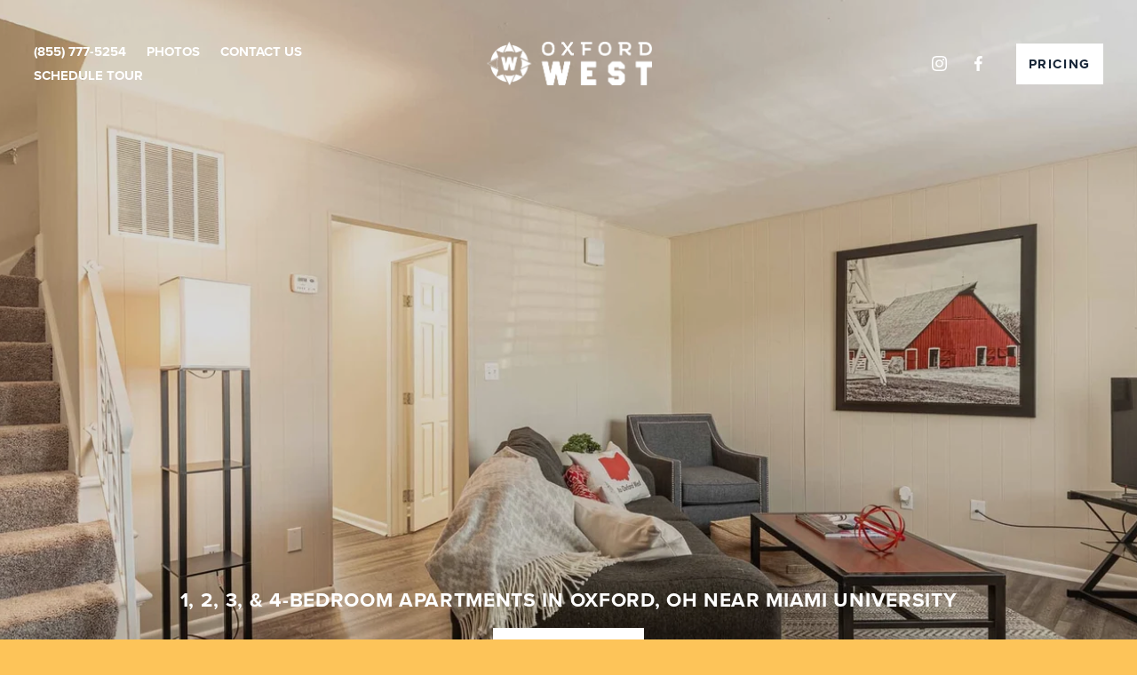

--- FILE ---
content_type: text/html;charset=utf-8
request_url: https://www.oxfordwestapts.com/
body_size: 38276
content:
<!doctype html>
<html xmlns:og="http://opengraphprotocol.org/schema/" xmlns:fb="http://www.facebook.com/2008/fbml" lang="en-US"  >
  <head>
    <meta http-equiv="X-UA-Compatible" content="IE=edge,chrome=1">
    <meta name="viewport" content="width=device-width, initial-scale=1">
    <!-- This is Squarespace. --><!-- oxford-west -->
<base href="">
<meta charset="utf-8" />
<title>Apartments in Oxford, OH near Miami University | Oxford West</title>
<meta http-equiv="Accept-CH" content="Sec-CH-UA-Platform-Version, Sec-CH-UA-Model" /><link rel="icon" type="image/x-icon" href="https://images.squarespace-cdn.com/content/v1/67aba32d3353dd4db3084661/27af7b43-66c7-4610-a9b3-06b299b6b643/favicon.ico"/>
<link rel="canonical" href="https://www.oxfordwestapts.com"/>
<meta property="og:site_name" content="Oxford West"/>
<meta property="og:title" content="Apartments in Oxford, OH near Miami University | Oxford West"/>
<meta property="og:url" content="https://www.oxfordwestapts.com"/>
<meta property="og:type" content="website"/>
<meta property="og:description" content="Oxford West is an off-campus apartment community in Oxford, OH, near Miami University. Featuring fully furnished 1, 2, 3, &amp; 4-bedroom apartments for rent."/>
<meta property="og:image" content="http://static1.squarespace.com/static/67aba32d3353dd4db3084661/t/67abbf03f70d170012c983e1/1739308803684/3br-15ba---1046sf+living+room.jpg?format=1500w"/>
<meta property="og:image:width" content="1500"/>
<meta property="og:image:height" content="999"/>
<meta itemprop="name" content="Apartments in Oxford, OH near Miami University &#124; Oxford West"/>
<meta itemprop="url" content="https://www.oxfordwestapts.com"/>
<meta itemprop="description" content="Oxford West is an off-campus apartment community in Oxford, OH, near Miami University. Featuring fully furnished 1, 2, 3, &amp; 4-bedroom apartments for rent."/>
<meta itemprop="thumbnailUrl" content="http://static1.squarespace.com/static/67aba32d3353dd4db3084661/t/67abbf03f70d170012c983e1/1739308803684/3br-15ba---1046sf+living+room.jpg?format=1500w"/>
<link rel="image_src" href="http://static1.squarespace.com/static/67aba32d3353dd4db3084661/t/67abbf03f70d170012c983e1/1739308803684/3br-15ba---1046sf+living+room.jpg?format=1500w" />
<meta itemprop="image" content="http://static1.squarespace.com/static/67aba32d3353dd4db3084661/t/67abbf03f70d170012c983e1/1739308803684/3br-15ba---1046sf+living+room.jpg?format=1500w"/>
<meta name="twitter:title" content="Apartments in Oxford, OH near Miami University &#124; Oxford West"/>
<meta name="twitter:image" content="http://static1.squarespace.com/static/67aba32d3353dd4db3084661/t/67abbf03f70d170012c983e1/1739308803684/3br-15ba---1046sf+living+room.jpg?format=1500w"/>
<meta name="twitter:url" content="https://www.oxfordwestapts.com"/>
<meta name="twitter:card" content="summary"/>
<meta name="twitter:description" content="Oxford West is an off-campus apartment community in Oxford, OH, near Miami University. Featuring fully furnished 1, 2, 3, &amp; 4-bedroom apartments for rent."/>
<meta name="description" content="Oxford West is an off-campus apartment community in Oxford, OH, near Miami 
University. Featuring fully furnished 1, 2, 3, &amp; 4-bedroom apartments for 
rent." />
<link rel="preconnect" href="https://images.squarespace-cdn.com">
<link rel="preconnect" href="https://use.typekit.net" crossorigin>
<link rel="preconnect" href="https://p.typekit.net" crossorigin>
<script type="text/javascript" src="//use.typekit.net/ik/TKK7ehOjGVBPl5zgXQ3AUgoFgZslu7Sl_WYgYQ9WwMGfec6JXnX1IyvhF2jtFRZLFRiyjcIDwcbDwD9DZebXZeJDw26XFRjUe6MK2YgkdayTdAIldcNhjPG4fHvgIMMjgfMfH6qJK3IbMg6YJMJ7fbK3MsMMeMt6MKG4fJ3gIMMjIPMfqMennvhNg6.js" async fetchpriority="high" onload="try{Typekit.load();}catch(e){} document.documentElement.classList.remove('wf-loading');"></script>
<script>document.documentElement.classList.add('wf-loading')</script>
<style>@keyframes fonts-loading { 0%, 99% { color: transparent; } } html.wf-loading * { animation: fonts-loading 3s; }</style>
<script type="text/javascript" crossorigin="anonymous" defer="true" nomodule="nomodule" src="//assets.squarespace.com/@sqs/polyfiller/1.6/legacy.js"></script>
<script type="text/javascript" crossorigin="anonymous" defer="true" src="//assets.squarespace.com/@sqs/polyfiller/1.6/modern.js"></script>
<script type="text/javascript">SQUARESPACE_ROLLUPS = {};</script>
<script>(function(rollups, name) { if (!rollups[name]) { rollups[name] = {}; } rollups[name].js = ["//assets.squarespace.com/universal/scripts-compressed/extract-css-runtime-aee1c576f025c34b-min.en-US.js"]; })(SQUARESPACE_ROLLUPS, 'squarespace-extract_css_runtime');</script>
<script crossorigin="anonymous" src="//assets.squarespace.com/universal/scripts-compressed/extract-css-runtime-aee1c576f025c34b-min.en-US.js" defer ></script><script>(function(rollups, name) { if (!rollups[name]) { rollups[name] = {}; } rollups[name].js = ["//assets.squarespace.com/universal/scripts-compressed/extract-css-moment-js-vendor-6f2a1f6ec9a41489-min.en-US.js"]; })(SQUARESPACE_ROLLUPS, 'squarespace-extract_css_moment_js_vendor');</script>
<script crossorigin="anonymous" src="//assets.squarespace.com/universal/scripts-compressed/extract-css-moment-js-vendor-6f2a1f6ec9a41489-min.en-US.js" defer ></script><script>(function(rollups, name) { if (!rollups[name]) { rollups[name] = {}; } rollups[name].js = ["//assets.squarespace.com/universal/scripts-compressed/cldr-resource-pack-22ed584d99d9b83d-min.en-US.js"]; })(SQUARESPACE_ROLLUPS, 'squarespace-cldr_resource_pack');</script>
<script crossorigin="anonymous" src="//assets.squarespace.com/universal/scripts-compressed/cldr-resource-pack-22ed584d99d9b83d-min.en-US.js" defer ></script><script>(function(rollups, name) { if (!rollups[name]) { rollups[name] = {}; } rollups[name].js = ["//assets.squarespace.com/universal/scripts-compressed/common-vendors-stable-fbd854d40b0804b7-min.en-US.js"]; })(SQUARESPACE_ROLLUPS, 'squarespace-common_vendors_stable');</script>
<script crossorigin="anonymous" src="//assets.squarespace.com/universal/scripts-compressed/common-vendors-stable-fbd854d40b0804b7-min.en-US.js" defer ></script><script>(function(rollups, name) { if (!rollups[name]) { rollups[name] = {}; } rollups[name].js = ["//assets.squarespace.com/universal/scripts-compressed/common-vendors-7052b75402b03b15-min.en-US.js"]; })(SQUARESPACE_ROLLUPS, 'squarespace-common_vendors');</script>
<script crossorigin="anonymous" src="//assets.squarespace.com/universal/scripts-compressed/common-vendors-7052b75402b03b15-min.en-US.js" defer ></script><script>(function(rollups, name) { if (!rollups[name]) { rollups[name] = {}; } rollups[name].js = ["//assets.squarespace.com/universal/scripts-compressed/common-b4bd88c17c2a785b-min.en-US.js"]; })(SQUARESPACE_ROLLUPS, 'squarespace-common');</script>
<script crossorigin="anonymous" src="//assets.squarespace.com/universal/scripts-compressed/common-b4bd88c17c2a785b-min.en-US.js" defer ></script><script>(function(rollups, name) { if (!rollups[name]) { rollups[name] = {}; } rollups[name].js = ["//assets.squarespace.com/universal/scripts-compressed/user-account-core-cc552b49e5d31407-min.en-US.js"]; })(SQUARESPACE_ROLLUPS, 'squarespace-user_account_core');</script>
<script crossorigin="anonymous" src="//assets.squarespace.com/universal/scripts-compressed/user-account-core-cc552b49e5d31407-min.en-US.js" defer ></script><script>(function(rollups, name) { if (!rollups[name]) { rollups[name] = {}; } rollups[name].css = ["//assets.squarespace.com/universal/styles-compressed/user-account-core-70c8115da1e1c15c-min.en-US.css"]; })(SQUARESPACE_ROLLUPS, 'squarespace-user_account_core');</script>
<link rel="stylesheet" type="text/css" href="//assets.squarespace.com/universal/styles-compressed/user-account-core-70c8115da1e1c15c-min.en-US.css"><script>(function(rollups, name) { if (!rollups[name]) { rollups[name] = {}; } rollups[name].js = ["//assets.squarespace.com/universal/scripts-compressed/performance-ad9e27deecfccdcd-min.en-US.js"]; })(SQUARESPACE_ROLLUPS, 'squarespace-performance');</script>
<script crossorigin="anonymous" src="//assets.squarespace.com/universal/scripts-compressed/performance-ad9e27deecfccdcd-min.en-US.js" defer ></script><script data-name="static-context">Static = window.Static || {}; Static.SQUARESPACE_CONTEXT = {"betaFeatureFlags":["override_block_styles","campaigns_import_discounts","i18n_beta_website_locales","scripts_defer","section-sdk-plp-list-view-atc-button-enabled","campaigns_discount_section_in_automations","campaigns_new_image_layout_picker","contacts_and_campaigns_redesign","member_areas_feature","commerce-product-forms-rendering","supports_versioned_template_assets","enable_form_submission_trigger","campaigns_merch_state","marketing_landing_page","campaigns_thumbnail_layout","new_stacked_index","modernized-pdp-m2-enabled","form_block_first_last_name_required","marketing_automations","nested_categories","campaigns_discount_section_in_blasts"],"facebookAppId":"314192535267336","facebookApiVersion":"v6.0","rollups":{"squarespace-announcement-bar":{"js":"//assets.squarespace.com/universal/scripts-compressed/announcement-bar-cbedc76c6324797f-min.en-US.js"},"squarespace-audio-player":{"css":"//assets.squarespace.com/universal/styles-compressed/audio-player-b05f5197a871c566-min.en-US.css","js":"//assets.squarespace.com/universal/scripts-compressed/audio-player-da2700baaad04b07-min.en-US.js"},"squarespace-blog-collection-list":{"css":"//assets.squarespace.com/universal/styles-compressed/blog-collection-list-b4046463b72f34e2-min.en-US.css","js":"//assets.squarespace.com/universal/scripts-compressed/blog-collection-list-f78db80fc1cd6fce-min.en-US.js"},"squarespace-calendar-block-renderer":{"css":"//assets.squarespace.com/universal/styles-compressed/calendar-block-renderer-b72d08ba4421f5a0-min.en-US.css","js":"//assets.squarespace.com/universal/scripts-compressed/calendar-block-renderer-867a1d519964ab77-min.en-US.js"},"squarespace-chartjs-helpers":{"css":"//assets.squarespace.com/universal/styles-compressed/chartjs-helpers-96b256171ee039c1-min.en-US.css","js":"//assets.squarespace.com/universal/scripts-compressed/chartjs-helpers-4fd57f343946d08e-min.en-US.js"},"squarespace-comments":{"css":"//assets.squarespace.com/universal/styles-compressed/comments-621cedd89299c26d-min.en-US.css","js":"//assets.squarespace.com/universal/scripts-compressed/comments-cc444fae3fead46c-min.en-US.js"},"squarespace-custom-css-popup":{"css":"//assets.squarespace.com/universal/styles-compressed/custom-css-popup-2521e9fac704ef13-min.en-US.css","js":"//assets.squarespace.com/universal/scripts-compressed/custom-css-popup-a8c3b9321145de8d-min.en-US.js"},"squarespace-dialog":{"css":"//assets.squarespace.com/universal/styles-compressed/dialog-f9093f2d526b94df-min.en-US.css","js":"//assets.squarespace.com/universal/scripts-compressed/dialog-45f2a86bb0fad8dc-min.en-US.js"},"squarespace-events-collection":{"css":"//assets.squarespace.com/universal/styles-compressed/events-collection-b72d08ba4421f5a0-min.en-US.css","js":"//assets.squarespace.com/universal/scripts-compressed/events-collection-14cfd7ddff021d8b-min.en-US.js"},"squarespace-form-rendering-utils":{"js":"//assets.squarespace.com/universal/scripts-compressed/form-rendering-utils-2823e76ff925bfc2-min.en-US.js"},"squarespace-forms":{"css":"//assets.squarespace.com/universal/styles-compressed/forms-0afd3c6ac30bbab1-min.en-US.css","js":"//assets.squarespace.com/universal/scripts-compressed/forms-9b71770e3caa3dc7-min.en-US.js"},"squarespace-gallery-collection-list":{"css":"//assets.squarespace.com/universal/styles-compressed/gallery-collection-list-b4046463b72f34e2-min.en-US.css","js":"//assets.squarespace.com/universal/scripts-compressed/gallery-collection-list-07747667a3187b76-min.en-US.js"},"squarespace-image-zoom":{"css":"//assets.squarespace.com/universal/styles-compressed/image-zoom-b4046463b72f34e2-min.en-US.css","js":"//assets.squarespace.com/universal/scripts-compressed/image-zoom-60c18dc5f8f599ea-min.en-US.js"},"squarespace-pinterest":{"css":"//assets.squarespace.com/universal/styles-compressed/pinterest-b4046463b72f34e2-min.en-US.css","js":"//assets.squarespace.com/universal/scripts-compressed/pinterest-7d6f6ab4e8d3bd3f-min.en-US.js"},"squarespace-popup-overlay":{"css":"//assets.squarespace.com/universal/styles-compressed/popup-overlay-b742b752f5880972-min.en-US.css","js":"//assets.squarespace.com/universal/scripts-compressed/popup-overlay-2b60d0db5b93df47-min.en-US.js"},"squarespace-product-quick-view":{"css":"//assets.squarespace.com/universal/styles-compressed/product-quick-view-9548705e5cf7ee87-min.en-US.css","js":"//assets.squarespace.com/universal/scripts-compressed/product-quick-view-0ac41718ff11b694-min.en-US.js"},"squarespace-products-collection-item-v2":{"css":"//assets.squarespace.com/universal/styles-compressed/products-collection-item-v2-b4046463b72f34e2-min.en-US.css","js":"//assets.squarespace.com/universal/scripts-compressed/products-collection-item-v2-e3a3f101748fca6e-min.en-US.js"},"squarespace-products-collection-list-v2":{"css":"//assets.squarespace.com/universal/styles-compressed/products-collection-list-v2-b4046463b72f34e2-min.en-US.css","js":"//assets.squarespace.com/universal/scripts-compressed/products-collection-list-v2-eedc544f4cc56af4-min.en-US.js"},"squarespace-search-page":{"css":"//assets.squarespace.com/universal/styles-compressed/search-page-90a67fc09b9b32c6-min.en-US.css","js":"//assets.squarespace.com/universal/scripts-compressed/search-page-e64261438cc72da8-min.en-US.js"},"squarespace-search-preview":{"js":"//assets.squarespace.com/universal/scripts-compressed/search-preview-cd4d6b833e1e7e59-min.en-US.js"},"squarespace-simple-liking":{"css":"//assets.squarespace.com/universal/styles-compressed/simple-liking-701bf8bbc05ec6aa-min.en-US.css","js":"//assets.squarespace.com/universal/scripts-compressed/simple-liking-c63bf8989a1c119a-min.en-US.js"},"squarespace-social-buttons":{"css":"//assets.squarespace.com/universal/styles-compressed/social-buttons-95032e5fa98e47a5-min.en-US.css","js":"//assets.squarespace.com/universal/scripts-compressed/social-buttons-0839ae7d1715ddd3-min.en-US.js"},"squarespace-tourdates":{"css":"//assets.squarespace.com/universal/styles-compressed/tourdates-b4046463b72f34e2-min.en-US.css","js":"//assets.squarespace.com/universal/scripts-compressed/tourdates-3d0769ff3268f527-min.en-US.js"},"squarespace-website-overlays-manager":{"css":"//assets.squarespace.com/universal/styles-compressed/website-overlays-manager-07ea5a4e004e6710-min.en-US.css","js":"//assets.squarespace.com/universal/scripts-compressed/website-overlays-manager-532fc21fb15f0ba1-min.en-US.js"}},"pageType":2,"website":{"id":"67aba32d3353dd4db3084661","identifier":"oxford-west","websiteType":5,"contentModifiedOn":1767712434167,"cloneable":false,"hasBeenCloneable":false,"siteStatus":{},"language":"en-US","translationLocale":"en-US","formattingLocale":"en-US","timeZone":"America/New_York","machineTimeZoneOffset":-18000000,"timeZoneOffset":-18000000,"timeZoneAbbr":"EST","siteTitle":"Oxford West","fullSiteTitle":"Apartments in Oxford, OH near Miami University | Oxford West","siteDescription":"","location":{"mapLat":39.503384,"mapLng":-84.7505511,"addressTitle":"Oxford West","addressLine1":"615 Ogden Court","addressLine2":"Oxford, OH, 45056","addressCountry":"United States"},"logoImageId":"67abb3020310811a47d701e6","socialLogoImageId":"67abbf03f70d170012c983e1","shareButtonOptions":{"6":true,"8":true,"3":true,"2":true,"7":true,"1":true,"4":true},"logoImageUrl":"//images.squarespace-cdn.com/content/v1/67aba32d3353dd4db3084661/10fe20df-a171-445b-9f0f-307f32dc57a3/Oxford+West+-+White+Logo.png","socialLogoImageUrl":"//images.squarespace-cdn.com/content/v1/67aba32d3353dd4db3084661/8e7583a2-48b1-4649-a8b6-0761362b5e45/3br-15ba---1046sf+living+room.jpg","authenticUrl":"https://www.oxfordwestapts.com","internalUrl":"https://oxford-west.squarespace.com","baseUrl":"https://www.oxfordwestapts.com","primaryDomain":"www.oxfordwestapts.com","sslSetting":3,"isHstsEnabled":true,"socialAccounts":[{"serviceId":64,"screenname":"Instagram","addedOn":1739306581483,"profileUrl":"https://www.instagram.com/oxfordwestapts/","iconEnabled":true,"serviceName":"instagram-unauth"},{"serviceId":60,"screenname":"Facebook","addedOn":1739306591001,"profileUrl":"https://www.facebook.com/OxfordWestApts/","iconEnabled":true,"serviceName":"facebook-unauth"}],"typekitId":"","statsMigrated":false,"imageMetadataProcessingEnabled":false,"screenshotId":"17e6adc4015b0e87731c0abaaaaaa93b020e079303bd523679af8f2f09fb46d5","captchaSettings":{"enabledForDonations":false},"showOwnerLogin":false},"websiteSettings":{"id":"67aba32d3353dd4db3084665","websiteId":"67aba32d3353dd4db3084661","subjects":[],"country":"US","state":"OH","simpleLikingEnabled":true,"mobileInfoBarSettings":{"isContactEmailEnabled":false,"isContactPhoneNumberEnabled":false,"isLocationEnabled":false,"isBusinessHoursEnabled":false},"announcementBarSettings":{"style":2,"text":"<p data-rte-preserve-empty=\"true\" style=\"white-space:pre-wrap;\">Contact us today to join our VIP Waitlist for Fall 2026!</p>"},"commentLikesAllowed":true,"commentAnonAllowed":true,"commentThreaded":true,"commentApprovalRequired":false,"commentAvatarsOn":true,"commentSortType":2,"commentFlagThreshold":0,"commentFlagsAllowed":true,"commentEnableByDefault":true,"commentDisableAfterDaysDefault":0,"disqusShortname":"","commentsEnabled":false,"contactPhoneNumber":"","businessHours":{"monday":{"text":"","ranges":[{}]},"tuesday":{"text":"","ranges":[{}]},"wednesday":{"text":"","ranges":[{}]},"thursday":{"text":"","ranges":[{}]},"friday":{"text":"","ranges":[{}]},"saturday":{"text":"","ranges":[{}]},"sunday":{"text":"","ranges":[{}]}},"storeSettings":{"returnPolicy":null,"termsOfService":null,"privacyPolicy":null,"expressCheckout":false,"continueShoppingLinkUrl":"/","useLightCart":false,"showNoteField":false,"shippingCountryDefaultValue":"US","billToShippingDefaultValue":false,"showShippingPhoneNumber":true,"isShippingPhoneRequired":false,"showBillingPhoneNumber":true,"isBillingPhoneRequired":false,"currenciesSupported":["USD","CAD","GBP","AUD","EUR","CHF","NOK","SEK","DKK","NZD","SGD","MXN","HKD","CZK","ILS","MYR","RUB","PHP","PLN","THB","BRL","ARS","COP","IDR","INR","JPY","ZAR"],"defaultCurrency":"USD","selectedCurrency":"USD","measurementStandard":1,"showCustomCheckoutForm":false,"checkoutPageMarketingOptInEnabled":true,"enableMailingListOptInByDefault":false,"sameAsRetailLocation":false,"merchandisingSettings":{"scarcityEnabledOnProductItems":false,"scarcityEnabledOnProductBlocks":false,"scarcityMessageType":"DEFAULT_SCARCITY_MESSAGE","scarcityThreshold":10,"multipleQuantityAllowedForServices":true,"restockNotificationsEnabled":false,"restockNotificationsMailingListSignUpEnabled":false,"relatedProductsEnabled":false,"relatedProductsOrdering":"random","soldOutVariantsDropdownDisabled":false,"productComposerOptedIn":false,"productComposerABTestOptedOut":false,"productReviewsEnabled":false},"minimumOrderSubtotalEnabled":false,"minimumOrderSubtotal":{"currency":"USD","value":"0.00"},"addToCartConfirmationType":2,"isLive":false,"multipleQuantityAllowedForServices":true},"useEscapeKeyToLogin":false,"ssBadgeType":1,"ssBadgePosition":4,"ssBadgeVisibility":1,"ssBadgeDevices":1,"pinterestOverlayOptions":{"mode":"disabled"},"userAccountsSettings":{"loginAllowed":true,"signupAllowed":true}},"cookieSettings":{"isCookieBannerEnabled":false,"isRestrictiveCookiePolicyEnabled":false,"cookieBannerText":"","cookieBannerTheme":"","cookieBannerVariant":"","cookieBannerPosition":"","cookieBannerCtaVariant":"","cookieBannerCtaText":"","cookieBannerAcceptType":"OPT_IN","cookieBannerOptOutCtaText":"","cookieBannerHasOptOut":false,"cookieBannerHasManageCookies":true,"cookieBannerManageCookiesLabel":"","cookieBannerSavedPreferencesText":"","cookieBannerSavedPreferencesLayout":"PILL"},"websiteCloneable":false,"collection":{"title":"Home","id":"67aba32f3353dd4db30846b6","fullUrl":"/","type":10,"permissionType":1},"subscribed":false,"appDomain":"squarespace.com","templateTweakable":true,"tweakJSON":{"form-use-theme-colors":"true","header-logo-height":"49px","header-mobile-logo-max-height":"34px","header-vert-padding":"0.8vw","header-width":"Full","maxPageWidth":"1900px","mobile-header-vert-padding":"6vw","pagePadding":"3vw","tweak-blog-alternating-side-by-side-image-aspect-ratio":"1:1 Square","tweak-blog-alternating-side-by-side-image-spacing":"5%","tweak-blog-alternating-side-by-side-meta-spacing":"15px","tweak-blog-alternating-side-by-side-primary-meta":"Categories","tweak-blog-alternating-side-by-side-read-more-spacing":"5px","tweak-blog-alternating-side-by-side-secondary-meta":"Date","tweak-blog-basic-grid-columns":"2","tweak-blog-basic-grid-image-aspect-ratio":"3:2 Standard","tweak-blog-basic-grid-image-spacing":"30px","tweak-blog-basic-grid-meta-spacing":"15px","tweak-blog-basic-grid-primary-meta":"Categories","tweak-blog-basic-grid-read-more-spacing":"15px","tweak-blog-basic-grid-secondary-meta":"Date","tweak-blog-item-custom-width":"60","tweak-blog-item-show-author-profile":"true","tweak-blog-item-width":"Narrow","tweak-blog-masonry-columns":"2","tweak-blog-masonry-horizontal-spacing":"150px","tweak-blog-masonry-image-spacing":"25px","tweak-blog-masonry-meta-spacing":"20px","tweak-blog-masonry-primary-meta":"Categories","tweak-blog-masonry-read-more-spacing":"5px","tweak-blog-masonry-secondary-meta":"Date","tweak-blog-masonry-vertical-spacing":"100px","tweak-blog-side-by-side-image-aspect-ratio":"1:1 Square","tweak-blog-side-by-side-image-spacing":"6%","tweak-blog-side-by-side-meta-spacing":"20px","tweak-blog-side-by-side-primary-meta":"Categories","tweak-blog-side-by-side-read-more-spacing":"5px","tweak-blog-side-by-side-secondary-meta":"Date","tweak-blog-single-column-image-spacing":"40px","tweak-blog-single-column-meta-spacing":"30px","tweak-blog-single-column-primary-meta":"Categories","tweak-blog-single-column-read-more-spacing":"30px","tweak-blog-single-column-secondary-meta":"Date","tweak-events-stacked-show-thumbnails":"true","tweak-events-stacked-thumbnail-size":"3:2 Standard","tweak-fixed-header":"true","tweak-fixed-header-style":"Basic","tweak-global-animations-animation-curve":"ease","tweak-global-animations-animation-delay":"0.6s","tweak-global-animations-animation-duration":"0.80s","tweak-global-animations-animation-style":"fade","tweak-global-animations-animation-type":"slide","tweak-global-animations-complexity-level":"basic","tweak-global-animations-enabled":"true","tweak-portfolio-grid-basic-custom-height":"50","tweak-portfolio-grid-overlay-custom-height":"50","tweak-portfolio-hover-follow-acceleration":"10%","tweak-portfolio-hover-follow-animation-duration":"Fast","tweak-portfolio-hover-follow-animation-type":"Fade","tweak-portfolio-hover-follow-delimiter":"Bullet","tweak-portfolio-hover-follow-front":"false","tweak-portfolio-hover-follow-layout":"Inline","tweak-portfolio-hover-follow-size":"50","tweak-portfolio-hover-follow-text-spacing-x":"1.5","tweak-portfolio-hover-follow-text-spacing-y":"1.5","tweak-portfolio-hover-static-animation-duration":"Fast","tweak-portfolio-hover-static-animation-type":"Fade","tweak-portfolio-hover-static-delimiter":"Hyphen","tweak-portfolio-hover-static-front":"true","tweak-portfolio-hover-static-layout":"Inline","tweak-portfolio-hover-static-size":"50","tweak-portfolio-hover-static-text-spacing-x":"1.5","tweak-portfolio-hover-static-text-spacing-y":"1.5","tweak-portfolio-index-background-animation-duration":"Medium","tweak-portfolio-index-background-animation-type":"Fade","tweak-portfolio-index-background-custom-height":"50","tweak-portfolio-index-background-delimiter":"None","tweak-portfolio-index-background-height":"Large","tweak-portfolio-index-background-horizontal-alignment":"Center","tweak-portfolio-index-background-link-format":"Stacked","tweak-portfolio-index-background-persist":"false","tweak-portfolio-index-background-vertical-alignment":"Middle","tweak-portfolio-index-background-width":"Full Bleed","tweak-product-basic-item-click-action":"None","tweak-product-basic-item-gallery-aspect-ratio":"3:4 Three-Four (Vertical)","tweak-product-basic-item-gallery-design":"Slideshow","tweak-product-basic-item-gallery-width":"50%","tweak-product-basic-item-hover-action":"None","tweak-product-basic-item-image-spacing":"3vw","tweak-product-basic-item-image-zoom-factor":"1.75","tweak-product-basic-item-product-variant-display":"Dropdown","tweak-product-basic-item-thumbnail-placement":"Side","tweak-product-basic-item-variant-picker-layout":"Dropdowns","tweak-products-add-to-cart-button":"false","tweak-products-columns":"3","tweak-products-gutter-column":"2vw","tweak-products-gutter-row":"3vw","tweak-products-header-text-alignment":"Middle","tweak-products-image-aspect-ratio":"1:1 Square","tweak-products-image-text-spacing":"1vw","tweak-products-mobile-columns":"1","tweak-products-text-alignment":"Left","tweak-products-width":"Inset","tweak-transparent-header":"true"},"templateId":"5c5a519771c10ba3470d8101","templateVersion":"7.1","pageFeatures":[1,2,4],"gmRenderKey":"QUl6YVN5Q0JUUk9xNkx1dkZfSUUxcjQ2LVQ0QWVUU1YtMGQ3bXk4","templateScriptsRootUrl":"https://static1.squarespace.com/static/vta/5c5a519771c10ba3470d8101/scripts/","impersonatedSession":false,"tzData":{"zones":[[-300,"US","E%sT",null]],"rules":{"US":[[1967,2006,null,"Oct","lastSun","2:00","0","S"],[1987,2006,null,"Apr","Sun>=1","2:00","1:00","D"],[2007,"max",null,"Mar","Sun>=8","2:00","1:00","D"],[2007,"max",null,"Nov","Sun>=1","2:00","0","S"]]}},"showAnnouncementBar":true,"recaptchaEnterpriseContext":{"recaptchaEnterpriseSiteKey":"6LdDFQwjAAAAAPigEvvPgEVbb7QBm-TkVJdDTlAv"},"i18nContext":{"timeZoneData":{"id":"America/New_York","name":"Eastern Time"}},"env":"PRODUCTION","visitorFormContext":{"formFieldFormats":{"initialAddressFormat":{"id":0,"type":"ADDRESS","country":"US","labelLocale":"en","fields":[{"type":"FIELD","label":"Address Line 1","identifier":"Line1","length":0,"required":true,"metadata":{"autocomplete":"address-line1"}},{"type":"SEPARATOR","label":"\n","identifier":"Newline","length":0,"required":false,"metadata":{}},{"type":"FIELD","label":"Address Line 2","identifier":"Line2","length":0,"required":false,"metadata":{"autocomplete":"address-line2"}},{"type":"SEPARATOR","label":"\n","identifier":"Newline","length":0,"required":false,"metadata":{}},{"type":"FIELD","label":"City","identifier":"City","length":0,"required":true,"metadata":{"autocomplete":"address-level2"}},{"type":"SEPARATOR","label":",","identifier":"Comma","length":0,"required":false,"metadata":{}},{"type":"SEPARATOR","label":" ","identifier":"Space","length":0,"required":false,"metadata":{}},{"type":"FIELD","label":"State","identifier":"State","length":0,"required":true,"metadata":{"autocomplete":"address-level1"}},{"type":"SEPARATOR","label":" ","identifier":"Space","length":0,"required":false,"metadata":{}},{"type":"FIELD","label":"ZIP Code","identifier":"Zip","length":0,"required":true,"metadata":{"autocomplete":"postal-code"}}]},"initialNameOrder":"GIVEN_FIRST","initialPhoneFormat":{"id":0,"type":"PHONE_NUMBER","country":"US","labelLocale":"en-US","fields":[{"type":"SEPARATOR","label":"(","identifier":"LeftParen","length":0,"required":false,"metadata":{}},{"type":"FIELD","label":"1","identifier":"1","length":3,"required":false,"metadata":{}},{"type":"SEPARATOR","label":")","identifier":"RightParen","length":0,"required":false,"metadata":{}},{"type":"SEPARATOR","label":" ","identifier":"Space","length":0,"required":false,"metadata":{}},{"type":"FIELD","label":"2","identifier":"2","length":3,"required":false,"metadata":{}},{"type":"SEPARATOR","label":"-","identifier":"Dash","length":0,"required":false,"metadata":{}},{"type":"FIELD","label":"3","identifier":"3","length":14,"required":false,"metadata":{}}]},"countries":[{"name":"Afghanistan","code":"AF","phoneCode":"+93"},{"name":"\u00C5land Islands","code":"AX","phoneCode":"+358"},{"name":"Albania","code":"AL","phoneCode":"+355"},{"name":"Algeria","code":"DZ","phoneCode":"+213"},{"name":"American Samoa","code":"AS","phoneCode":"+1"},{"name":"Andorra","code":"AD","phoneCode":"+376"},{"name":"Angola","code":"AO","phoneCode":"+244"},{"name":"Anguilla","code":"AI","phoneCode":"+1"},{"name":"Antigua & Barbuda","code":"AG","phoneCode":"+1"},{"name":"Argentina","code":"AR","phoneCode":"+54"},{"name":"Armenia","code":"AM","phoneCode":"+374"},{"name":"Aruba","code":"AW","phoneCode":"+297"},{"name":"Ascension Island","code":"AC","phoneCode":"+247"},{"name":"Australia","code":"AU","phoneCode":"+61"},{"name":"Austria","code":"AT","phoneCode":"+43"},{"name":"Azerbaijan","code":"AZ","phoneCode":"+994"},{"name":"Bahamas","code":"BS","phoneCode":"+1"},{"name":"Bahrain","code":"BH","phoneCode":"+973"},{"name":"Bangladesh","code":"BD","phoneCode":"+880"},{"name":"Barbados","code":"BB","phoneCode":"+1"},{"name":"Belarus","code":"BY","phoneCode":"+375"},{"name":"Belgium","code":"BE","phoneCode":"+32"},{"name":"Belize","code":"BZ","phoneCode":"+501"},{"name":"Benin","code":"BJ","phoneCode":"+229"},{"name":"Bermuda","code":"BM","phoneCode":"+1"},{"name":"Bhutan","code":"BT","phoneCode":"+975"},{"name":"Bolivia","code":"BO","phoneCode":"+591"},{"name":"Bosnia & Herzegovina","code":"BA","phoneCode":"+387"},{"name":"Botswana","code":"BW","phoneCode":"+267"},{"name":"Brazil","code":"BR","phoneCode":"+55"},{"name":"British Indian Ocean Territory","code":"IO","phoneCode":"+246"},{"name":"British Virgin Islands","code":"VG","phoneCode":"+1"},{"name":"Brunei","code":"BN","phoneCode":"+673"},{"name":"Bulgaria","code":"BG","phoneCode":"+359"},{"name":"Burkina Faso","code":"BF","phoneCode":"+226"},{"name":"Burundi","code":"BI","phoneCode":"+257"},{"name":"Cambodia","code":"KH","phoneCode":"+855"},{"name":"Cameroon","code":"CM","phoneCode":"+237"},{"name":"Canada","code":"CA","phoneCode":"+1"},{"name":"Cape Verde","code":"CV","phoneCode":"+238"},{"name":"Caribbean Netherlands","code":"BQ","phoneCode":"+599"},{"name":"Cayman Islands","code":"KY","phoneCode":"+1"},{"name":"Central African Republic","code":"CF","phoneCode":"+236"},{"name":"Chad","code":"TD","phoneCode":"+235"},{"name":"Chile","code":"CL","phoneCode":"+56"},{"name":"China","code":"CN","phoneCode":"+86"},{"name":"Christmas Island","code":"CX","phoneCode":"+61"},{"name":"Cocos (Keeling) Islands","code":"CC","phoneCode":"+61"},{"name":"Colombia","code":"CO","phoneCode":"+57"},{"name":"Comoros","code":"KM","phoneCode":"+269"},{"name":"Congo - Brazzaville","code":"CG","phoneCode":"+242"},{"name":"Congo - Kinshasa","code":"CD","phoneCode":"+243"},{"name":"Cook Islands","code":"CK","phoneCode":"+682"},{"name":"Costa Rica","code":"CR","phoneCode":"+506"},{"name":"C\u00F4te d\u2019Ivoire","code":"CI","phoneCode":"+225"},{"name":"Croatia","code":"HR","phoneCode":"+385"},{"name":"Cuba","code":"CU","phoneCode":"+53"},{"name":"Cura\u00E7ao","code":"CW","phoneCode":"+599"},{"name":"Cyprus","code":"CY","phoneCode":"+357"},{"name":"Czechia","code":"CZ","phoneCode":"+420"},{"name":"Denmark","code":"DK","phoneCode":"+45"},{"name":"Djibouti","code":"DJ","phoneCode":"+253"},{"name":"Dominica","code":"DM","phoneCode":"+1"},{"name":"Dominican Republic","code":"DO","phoneCode":"+1"},{"name":"Ecuador","code":"EC","phoneCode":"+593"},{"name":"Egypt","code":"EG","phoneCode":"+20"},{"name":"El Salvador","code":"SV","phoneCode":"+503"},{"name":"Equatorial Guinea","code":"GQ","phoneCode":"+240"},{"name":"Eritrea","code":"ER","phoneCode":"+291"},{"name":"Estonia","code":"EE","phoneCode":"+372"},{"name":"Eswatini","code":"SZ","phoneCode":"+268"},{"name":"Ethiopia","code":"ET","phoneCode":"+251"},{"name":"Falkland Islands","code":"FK","phoneCode":"+500"},{"name":"Faroe Islands","code":"FO","phoneCode":"+298"},{"name":"Fiji","code":"FJ","phoneCode":"+679"},{"name":"Finland","code":"FI","phoneCode":"+358"},{"name":"France","code":"FR","phoneCode":"+33"},{"name":"French Guiana","code":"GF","phoneCode":"+594"},{"name":"French Polynesia","code":"PF","phoneCode":"+689"},{"name":"Gabon","code":"GA","phoneCode":"+241"},{"name":"Gambia","code":"GM","phoneCode":"+220"},{"name":"Georgia","code":"GE","phoneCode":"+995"},{"name":"Germany","code":"DE","phoneCode":"+49"},{"name":"Ghana","code":"GH","phoneCode":"+233"},{"name":"Gibraltar","code":"GI","phoneCode":"+350"},{"name":"Greece","code":"GR","phoneCode":"+30"},{"name":"Greenland","code":"GL","phoneCode":"+299"},{"name":"Grenada","code":"GD","phoneCode":"+1"},{"name":"Guadeloupe","code":"GP","phoneCode":"+590"},{"name":"Guam","code":"GU","phoneCode":"+1"},{"name":"Guatemala","code":"GT","phoneCode":"+502"},{"name":"Guernsey","code":"GG","phoneCode":"+44"},{"name":"Guinea","code":"GN","phoneCode":"+224"},{"name":"Guinea-Bissau","code":"GW","phoneCode":"+245"},{"name":"Guyana","code":"GY","phoneCode":"+592"},{"name":"Haiti","code":"HT","phoneCode":"+509"},{"name":"Honduras","code":"HN","phoneCode":"+504"},{"name":"Hong Kong SAR China","code":"HK","phoneCode":"+852"},{"name":"Hungary","code":"HU","phoneCode":"+36"},{"name":"Iceland","code":"IS","phoneCode":"+354"},{"name":"India","code":"IN","phoneCode":"+91"},{"name":"Indonesia","code":"ID","phoneCode":"+62"},{"name":"Iran","code":"IR","phoneCode":"+98"},{"name":"Iraq","code":"IQ","phoneCode":"+964"},{"name":"Ireland","code":"IE","phoneCode":"+353"},{"name":"Isle of Man","code":"IM","phoneCode":"+44"},{"name":"Israel","code":"IL","phoneCode":"+972"},{"name":"Italy","code":"IT","phoneCode":"+39"},{"name":"Jamaica","code":"JM","phoneCode":"+1"},{"name":"Japan","code":"JP","phoneCode":"+81"},{"name":"Jersey","code":"JE","phoneCode":"+44"},{"name":"Jordan","code":"JO","phoneCode":"+962"},{"name":"Kazakhstan","code":"KZ","phoneCode":"+7"},{"name":"Kenya","code":"KE","phoneCode":"+254"},{"name":"Kiribati","code":"KI","phoneCode":"+686"},{"name":"Kosovo","code":"XK","phoneCode":"+383"},{"name":"Kuwait","code":"KW","phoneCode":"+965"},{"name":"Kyrgyzstan","code":"KG","phoneCode":"+996"},{"name":"Laos","code":"LA","phoneCode":"+856"},{"name":"Latvia","code":"LV","phoneCode":"+371"},{"name":"Lebanon","code":"LB","phoneCode":"+961"},{"name":"Lesotho","code":"LS","phoneCode":"+266"},{"name":"Liberia","code":"LR","phoneCode":"+231"},{"name":"Libya","code":"LY","phoneCode":"+218"},{"name":"Liechtenstein","code":"LI","phoneCode":"+423"},{"name":"Lithuania","code":"LT","phoneCode":"+370"},{"name":"Luxembourg","code":"LU","phoneCode":"+352"},{"name":"Macao SAR China","code":"MO","phoneCode":"+853"},{"name":"Madagascar","code":"MG","phoneCode":"+261"},{"name":"Malawi","code":"MW","phoneCode":"+265"},{"name":"Malaysia","code":"MY","phoneCode":"+60"},{"name":"Maldives","code":"MV","phoneCode":"+960"},{"name":"Mali","code":"ML","phoneCode":"+223"},{"name":"Malta","code":"MT","phoneCode":"+356"},{"name":"Marshall Islands","code":"MH","phoneCode":"+692"},{"name":"Martinique","code":"MQ","phoneCode":"+596"},{"name":"Mauritania","code":"MR","phoneCode":"+222"},{"name":"Mauritius","code":"MU","phoneCode":"+230"},{"name":"Mayotte","code":"YT","phoneCode":"+262"},{"name":"Mexico","code":"MX","phoneCode":"+52"},{"name":"Micronesia","code":"FM","phoneCode":"+691"},{"name":"Moldova","code":"MD","phoneCode":"+373"},{"name":"Monaco","code":"MC","phoneCode":"+377"},{"name":"Mongolia","code":"MN","phoneCode":"+976"},{"name":"Montenegro","code":"ME","phoneCode":"+382"},{"name":"Montserrat","code":"MS","phoneCode":"+1"},{"name":"Morocco","code":"MA","phoneCode":"+212"},{"name":"Mozambique","code":"MZ","phoneCode":"+258"},{"name":"Myanmar (Burma)","code":"MM","phoneCode":"+95"},{"name":"Namibia","code":"NA","phoneCode":"+264"},{"name":"Nauru","code":"NR","phoneCode":"+674"},{"name":"Nepal","code":"NP","phoneCode":"+977"},{"name":"Netherlands","code":"NL","phoneCode":"+31"},{"name":"New Caledonia","code":"NC","phoneCode":"+687"},{"name":"New Zealand","code":"NZ","phoneCode":"+64"},{"name":"Nicaragua","code":"NI","phoneCode":"+505"},{"name":"Niger","code":"NE","phoneCode":"+227"},{"name":"Nigeria","code":"NG","phoneCode":"+234"},{"name":"Niue","code":"NU","phoneCode":"+683"},{"name":"Norfolk Island","code":"NF","phoneCode":"+672"},{"name":"Northern Mariana Islands","code":"MP","phoneCode":"+1"},{"name":"North Korea","code":"KP","phoneCode":"+850"},{"name":"North Macedonia","code":"MK","phoneCode":"+389"},{"name":"Norway","code":"NO","phoneCode":"+47"},{"name":"Oman","code":"OM","phoneCode":"+968"},{"name":"Pakistan","code":"PK","phoneCode":"+92"},{"name":"Palau","code":"PW","phoneCode":"+680"},{"name":"Palestinian Territories","code":"PS","phoneCode":"+970"},{"name":"Panama","code":"PA","phoneCode":"+507"},{"name":"Papua New Guinea","code":"PG","phoneCode":"+675"},{"name":"Paraguay","code":"PY","phoneCode":"+595"},{"name":"Peru","code":"PE","phoneCode":"+51"},{"name":"Philippines","code":"PH","phoneCode":"+63"},{"name":"Poland","code":"PL","phoneCode":"+48"},{"name":"Portugal","code":"PT","phoneCode":"+351"},{"name":"Puerto Rico","code":"PR","phoneCode":"+1"},{"name":"Qatar","code":"QA","phoneCode":"+974"},{"name":"R\u00E9union","code":"RE","phoneCode":"+262"},{"name":"Romania","code":"RO","phoneCode":"+40"},{"name":"Russia","code":"RU","phoneCode":"+7"},{"name":"Rwanda","code":"RW","phoneCode":"+250"},{"name":"Samoa","code":"WS","phoneCode":"+685"},{"name":"San Marino","code":"SM","phoneCode":"+378"},{"name":"S\u00E3o Tom\u00E9 & Pr\u00EDncipe","code":"ST","phoneCode":"+239"},{"name":"Saudi Arabia","code":"SA","phoneCode":"+966"},{"name":"Senegal","code":"SN","phoneCode":"+221"},{"name":"Serbia","code":"RS","phoneCode":"+381"},{"name":"Seychelles","code":"SC","phoneCode":"+248"},{"name":"Sierra Leone","code":"SL","phoneCode":"+232"},{"name":"Singapore","code":"SG","phoneCode":"+65"},{"name":"Sint Maarten","code":"SX","phoneCode":"+1"},{"name":"Slovakia","code":"SK","phoneCode":"+421"},{"name":"Slovenia","code":"SI","phoneCode":"+386"},{"name":"Solomon Islands","code":"SB","phoneCode":"+677"},{"name":"Somalia","code":"SO","phoneCode":"+252"},{"name":"South Africa","code":"ZA","phoneCode":"+27"},{"name":"South Korea","code":"KR","phoneCode":"+82"},{"name":"South Sudan","code":"SS","phoneCode":"+211"},{"name":"Spain","code":"ES","phoneCode":"+34"},{"name":"Sri Lanka","code":"LK","phoneCode":"+94"},{"name":"St. Barth\u00E9lemy","code":"BL","phoneCode":"+590"},{"name":"St. Helena","code":"SH","phoneCode":"+290"},{"name":"St. Kitts & Nevis","code":"KN","phoneCode":"+1"},{"name":"St. Lucia","code":"LC","phoneCode":"+1"},{"name":"St. Martin","code":"MF","phoneCode":"+590"},{"name":"St. Pierre & Miquelon","code":"PM","phoneCode":"+508"},{"name":"St. Vincent & Grenadines","code":"VC","phoneCode":"+1"},{"name":"Sudan","code":"SD","phoneCode":"+249"},{"name":"Suriname","code":"SR","phoneCode":"+597"},{"name":"Svalbard & Jan Mayen","code":"SJ","phoneCode":"+47"},{"name":"Sweden","code":"SE","phoneCode":"+46"},{"name":"Switzerland","code":"CH","phoneCode":"+41"},{"name":"Syria","code":"SY","phoneCode":"+963"},{"name":"Taiwan","code":"TW","phoneCode":"+886"},{"name":"Tajikistan","code":"TJ","phoneCode":"+992"},{"name":"Tanzania","code":"TZ","phoneCode":"+255"},{"name":"Thailand","code":"TH","phoneCode":"+66"},{"name":"Timor-Leste","code":"TL","phoneCode":"+670"},{"name":"Togo","code":"TG","phoneCode":"+228"},{"name":"Tokelau","code":"TK","phoneCode":"+690"},{"name":"Tonga","code":"TO","phoneCode":"+676"},{"name":"Trinidad & Tobago","code":"TT","phoneCode":"+1"},{"name":"Tristan da Cunha","code":"TA","phoneCode":"+290"},{"name":"Tunisia","code":"TN","phoneCode":"+216"},{"name":"T\u00FCrkiye","code":"TR","phoneCode":"+90"},{"name":"Turkmenistan","code":"TM","phoneCode":"+993"},{"name":"Turks & Caicos Islands","code":"TC","phoneCode":"+1"},{"name":"Tuvalu","code":"TV","phoneCode":"+688"},{"name":"U.S. Virgin Islands","code":"VI","phoneCode":"+1"},{"name":"Uganda","code":"UG","phoneCode":"+256"},{"name":"Ukraine","code":"UA","phoneCode":"+380"},{"name":"United Arab Emirates","code":"AE","phoneCode":"+971"},{"name":"United Kingdom","code":"GB","phoneCode":"+44"},{"name":"United States","code":"US","phoneCode":"+1"},{"name":"Uruguay","code":"UY","phoneCode":"+598"},{"name":"Uzbekistan","code":"UZ","phoneCode":"+998"},{"name":"Vanuatu","code":"VU","phoneCode":"+678"},{"name":"Vatican City","code":"VA","phoneCode":"+39"},{"name":"Venezuela","code":"VE","phoneCode":"+58"},{"name":"Vietnam","code":"VN","phoneCode":"+84"},{"name":"Wallis & Futuna","code":"WF","phoneCode":"+681"},{"name":"Western Sahara","code":"EH","phoneCode":"+212"},{"name":"Yemen","code":"YE","phoneCode":"+967"},{"name":"Zambia","code":"ZM","phoneCode":"+260"},{"name":"Zimbabwe","code":"ZW","phoneCode":"+263"}]},"localizedStrings":{"validation":{"noValidSelection":"A valid selection must be made.","invalidUrl":"Must be a valid URL.","stringTooLong":"Value should have a length no longer than {0}.","containsInvalidKey":"{0} contains an invalid key.","invalidTwitterUsername":"Must be a valid Twitter username.","valueOutsideRange":"Value must be in the range {0} to {1}.","invalidPassword":"Passwords should not contain whitespace.","missingRequiredSubfields":"{0} is missing required subfields: {1}","invalidCurrency":"Currency value should be formatted like 1234 or 123.99.","invalidMapSize":"Value should contain exactly {0} elements.","subfieldsRequired":"All fields in {0} are required.","formSubmissionFailed":"Form submission failed. Review the following information: {0}.","invalidCountryCode":"Country code should have an optional plus and up to 4 digits.","invalidDate":"This is not a real date.","required":"{0} is required.","invalidStringLength":"Value should be {0} characters long.","invalidEmail":"Email addresses should follow the format user@domain.com.","invalidListLength":"Value should be {0} elements long.","allEmpty":"Please fill out at least one form field.","missingRequiredQuestion":"Missing a required question.","invalidQuestion":"Contained an invalid question.","captchaFailure":"Captcha validation failed. Please try again.","stringTooShort":"Value should have a length of at least {0}.","invalid":"{0} is not valid.","formErrors":"Form Errors","containsInvalidValue":"{0} contains an invalid value.","invalidUnsignedNumber":"Numbers must contain only digits and no other characters.","invalidName":"Valid names contain only letters, numbers, spaces, ', or - characters."},"submit":"Submit","status":{"title":"{@} Block","learnMore":"Learn more"},"name":{"firstName":"First Name","lastName":"Last Name"},"lightbox":{"openForm":"Open Form"},"likert":{"agree":"Agree","stronglyDisagree":"Strongly Disagree","disagree":"Disagree","stronglyAgree":"Strongly Agree","neutral":"Neutral"},"time":{"am":"AM","second":"Second","pm":"PM","minute":"Minute","amPm":"AM/PM","hour":"Hour"},"notFound":"Form not found.","date":{"yyyy":"YYYY","year":"Year","mm":"MM","day":"Day","month":"Month","dd":"DD"},"phone":{"country":"Country","number":"Number","prefix":"Prefix","areaCode":"Area Code","line":"Line"},"submitError":"Unable to submit form. Please try again later.","address":{"stateProvince":"State/Province","country":"Country","zipPostalCode":"Zip/Postal Code","address2":"Address 2","address1":"Address 1","city":"City"},"email":{"signUp":"Sign up for news and updates"},"cannotSubmitDemoForm":"This is a demo form and cannot be submitted.","required":"(required)","invalidData":"Invalid form data."}}};</script><link rel="stylesheet" type="text/css" href="https://definitions.sqspcdn.com/website-component-definition/static-assets/website.components.button/a83365c4-ed2c-418e-bc2c-54815cbb657e_265/website.components.button.styles.css"/><link rel="stylesheet" type="text/css" href="https://definitions.sqspcdn.com/website-component-definition/static-assets/website.components.code/aa0c4591-ecb9-487f-bb83-21b6853cc662_141/website.components.code.styles.css"/><script defer src="https://definitions.sqspcdn.com/website-component-definition/static-assets/website.components.button/a83365c4-ed2c-418e-bc2c-54815cbb657e_265/website.components.button.visitor.js"></script><script defer src="https://definitions.sqspcdn.com/website-component-definition/static-assets/website.components.button/a83365c4-ed2c-418e-bc2c-54815cbb657e_265/8830.js"></script><script defer src="https://definitions.sqspcdn.com/website-component-definition/static-assets/website.components.button/a83365c4-ed2c-418e-bc2c-54815cbb657e_265/block-animation-preview-manager.js"></script><script defer src="https://definitions.sqspcdn.com/website-component-definition/static-assets/website.components.map/28408997-368a-4035-8c4d-8550a1a85356_481/website.components.map.visitor.js"></script><script defer src="https://definitions.sqspcdn.com/website-component-definition/static-assets/website.components.button/a83365c4-ed2c-418e-bc2c-54815cbb657e_265/3196.js"></script><script defer src="https://definitions.sqspcdn.com/website-component-definition/static-assets/website.components.button/a83365c4-ed2c-418e-bc2c-54815cbb657e_265/trigger-animation-runtime.js"></script><script defer src="https://definitions.sqspcdn.com/website-component-definition/static-assets/website.components.code/aa0c4591-ecb9-487f-bb83-21b6853cc662_141/website.components.code.visitor.js"></script><script type="application/ld+json">{"url":"https://www.oxfordwestapts.com","name":"Oxford West","description":"","image":"//images.squarespace-cdn.com/content/v1/67aba32d3353dd4db3084661/10fe20df-a171-445b-9f0f-307f32dc57a3/Oxford+West+-+White+Logo.png","@context":"http://schema.org","@type":"WebSite"}</script><script type="application/ld+json">{"legalName":"Oxford West","address":"615 Ogden Court\nOxford, OH, 45056\nUnited States","email":"","telephone":"","sameAs":["https://www.instagram.com/oxfordwestapts/","https://www.facebook.com/OxfordWestApts/"],"@context":"http://schema.org","@type":"Organization"}</script><script type="application/ld+json">{"address":"615 Ogden Court\nOxford, OH, 45056\nUnited States","image":"https://static1.squarespace.com/static/67aba32d3353dd4db3084661/t/67abb3020310811a47d701e6/1767712434167/","name":"Oxford West","openingHours":", , , , , , ","@context":"http://schema.org","@type":"LocalBusiness"}</script><link rel="stylesheet" type="text/css" href="https://static1.squarespace.com/static/versioned-site-css/67aba32d3353dd4db3084661/16/5c5a519771c10ba3470d8101/67aba32d3353dd4db308466a/1725/site.css"/><!-- Google Tag Manager -->
<script>(function(w,d,s,l,i){w[l]=w[l]||[];w[l].push({'gtm.start':
new Date().getTime(),event:'gtm.js'});var f=d.getElementsByTagName(s)[0],
j=d.createElement(s),dl=l!='dataLayer'?'&l='+l:'';j.async=true;j.src=
'https://www.googletagmanager.com/gtm.js?id='+i+dl;f.parentNode.insertBefore(j,f);
})(window,document,'script','dataLayer','GTM-WSFZB6VR');</script>
<!-- End Google Tag Manager -->

<!-- CrazyEgg Heatmapping -->
<script type="text/javascript" src="//script.crazyegg.com/pages/scripts/0123/1695.js" async="async" ></script>
<!-- End CrazyEgg Heatmapping --> 

<!-- Google Search Console -->
<meta name="google-site-verification" content="jfF3djoQPgOGRiHIL-Z8R9WWFyvqzSBzZmlowQkNveo" />
<!-- End Google Search Console --><!-- CR Schema -->
<script type="application/ld+json">
{
  "@context": "https://schema.org",
  "@type": "LocalBusiness",
  "name": "Oxford West Apartments",
  "image": "https://images.squarespace-cdn.com/content/v1/67aba32d3353dd4db3084661/10fe20df-a171-445b-9f0f-307f32dc57a3/Oxford+West+-+White+Logo.png?format=1500w",
  "url": "https://www.oxfordwestapts.com/",
  "telephone": "(855) 777-5254",
  "address": {
    "@type": "PostalAddress",
    "streetAddress": "615 Ogden Ct",
    "addressLocality": "Oxford",
    "addressRegion": "OH",
    "postalCode": "45056",
    "addressCountry": "US"
  },
  "geo": {
    "@type": "GeoCoordinates",
    "latitude": 39.5034646,
    "longitude": -84.7505511
  } ,
  "sameAs": [
    "https://www.oxfordwestapts.com/",
    "https://www.facebook.com/OxfordWestApts/",
    "https://www.instagram.com/oxfordwestapts/"
  ] 
}
</script>
<!-- End CR Schema --><script>Static.COOKIE_BANNER_CAPABLE = true;</script>
<!-- End of Squarespace Headers -->
    <link rel="stylesheet" type="text/css" href="https://static1.squarespace.com/static/vta/5c5a519771c10ba3470d8101/versioned-assets/1768595569976-GIM0I0AMFTDJKAEMTYNX/static.css">
  </head>

  <body
    id="collection-67aba32f3353dd4db30846b6"
    class="
      form-use-theme-colors form-field-style-outline form-field-shape-square form-field-border-bottom form-field-checkbox-type-button form-field-checkbox-fill-outline form-field-checkbox-color-inverted form-field-checkbox-shape-square form-field-checkbox-layout-fit form-field-radio-type-button form-field-radio-fill-outline form-field-radio-color-normal form-field-radio-shape-square form-field-radio-layout-fit form-field-survey-fill-outline form-field-survey-color-normal form-field-survey-shape-square form-field-hover-focus-opacity form-submit-button-style-bar tweak-portfolio-grid-overlay-width-inset tweak-portfolio-grid-overlay-height-small tweak-portfolio-grid-overlay-image-aspect-ratio-43-four-three tweak-portfolio-grid-overlay-text-placement-center tweak-portfolio-grid-overlay-show-text-after-hover image-block-poster-text-alignment-center image-block-card-content-position-center image-block-card-text-alignment-left image-block-overlap-content-position-center image-block-overlap-text-alignment-left image-block-collage-content-position-top image-block-collage-text-alignment-left image-block-stack-text-alignment-left tweak-blog-single-column-width-inset tweak-blog-single-column-text-alignment-center tweak-blog-single-column-image-placement-above tweak-blog-single-column-delimiter-bullet tweak-blog-single-column-read-more-style-show tweak-blog-single-column-primary-meta-categories tweak-blog-single-column-secondary-meta-date tweak-blog-single-column-meta-position-top tweak-blog-single-column-content-excerpt-and-title tweak-blog-item-width-narrow tweak-blog-item-text-alignment-left tweak-blog-item-meta-position-above-title tweak-blog-item-show-categories tweak-blog-item-show-date tweak-blog-item-show-author-name tweak-blog-item-show-author-profile tweak-blog-item-delimiter-dash primary-button-style-solid primary-button-shape-square secondary-button-style-solid secondary-button-shape-square tertiary-button-style-solid tertiary-button-shape-square tweak-events-stacked-width-inset tweak-events-stacked-height-small tweak-events-stacked-show-past-events tweak-events-stacked-show-thumbnails tweak-events-stacked-thumbnail-size-32-standard tweak-events-stacked-date-style-side-tag tweak-events-stacked-show-time tweak-events-stacked-show-location tweak-events-stacked-ical-gcal-links tweak-events-stacked-show-excerpt  tweak-blog-basic-grid-width-inset tweak-blog-basic-grid-image-aspect-ratio-32-standard tweak-blog-basic-grid-text-alignment-center tweak-blog-basic-grid-delimiter-bullet tweak-blog-basic-grid-image-placement-above tweak-blog-basic-grid-read-more-style-show tweak-blog-basic-grid-primary-meta-categories tweak-blog-basic-grid-secondary-meta-date tweak-blog-basic-grid-excerpt-show header-overlay-alignment-center tweak-portfolio-index-background-link-format-stacked tweak-portfolio-index-background-width-full-bleed tweak-portfolio-index-background-height-large  tweak-portfolio-index-background-vertical-alignment-middle tweak-portfolio-index-background-horizontal-alignment-center tweak-portfolio-index-background-delimiter-none tweak-portfolio-index-background-animation-type-fade tweak-portfolio-index-background-animation-duration-medium tweak-portfolio-hover-follow-layout-inline  tweak-portfolio-hover-follow-delimiter-bullet tweak-portfolio-hover-follow-animation-type-fade tweak-portfolio-hover-follow-animation-duration-fast tweak-portfolio-hover-static-layout-inline tweak-portfolio-hover-static-front tweak-portfolio-hover-static-delimiter-hyphen tweak-portfolio-hover-static-animation-type-fade tweak-portfolio-hover-static-animation-duration-fast tweak-blog-alternating-side-by-side-width-inset tweak-blog-alternating-side-by-side-image-aspect-ratio-11-square tweak-blog-alternating-side-by-side-text-alignment-left tweak-blog-alternating-side-by-side-read-more-style-show tweak-blog-alternating-side-by-side-image-text-alignment-middle tweak-blog-alternating-side-by-side-delimiter-bullet tweak-blog-alternating-side-by-side-meta-position-top tweak-blog-alternating-side-by-side-primary-meta-categories tweak-blog-alternating-side-by-side-secondary-meta-date tweak-blog-alternating-side-by-side-excerpt-show tweak-global-animations-enabled tweak-global-animations-complexity-level-basic tweak-global-animations-animation-style-fade tweak-global-animations-animation-type-slide tweak-global-animations-animation-curve-ease tweak-blog-masonry-width-full tweak-blog-masonry-text-alignment-center tweak-blog-masonry-primary-meta-categories tweak-blog-masonry-secondary-meta-date tweak-blog-masonry-meta-position-top tweak-blog-masonry-read-more-style-show tweak-blog-masonry-delimiter-space tweak-blog-masonry-image-placement-above tweak-blog-masonry-excerpt-show header-width-full tweak-transparent-header tweak-fixed-header tweak-fixed-header-style-basic tweak-blog-side-by-side-width-inset tweak-blog-side-by-side-image-placement-left tweak-blog-side-by-side-image-aspect-ratio-11-square tweak-blog-side-by-side-primary-meta-categories tweak-blog-side-by-side-secondary-meta-date tweak-blog-side-by-side-meta-position-top tweak-blog-side-by-side-text-alignment-left tweak-blog-side-by-side-image-text-alignment-middle tweak-blog-side-by-side-read-more-style-show tweak-blog-side-by-side-delimiter-bullet tweak-blog-side-by-side-excerpt-show tweak-portfolio-grid-basic-width-full tweak-portfolio-grid-basic-height-small tweak-portfolio-grid-basic-image-aspect-ratio-43-four-three tweak-portfolio-grid-basic-text-alignment-left tweak-portfolio-grid-basic-hover-effect-zoom hide-opentable-icons opentable-style-dark tweak-product-quick-view-button-style-floating tweak-product-quick-view-button-position-bottom tweak-product-quick-view-lightbox-excerpt-display-truncate tweak-product-quick-view-lightbox-show-arrows tweak-product-quick-view-lightbox-show-close-button tweak-product-quick-view-lightbox-controls-weight-light native-currency-code-usd collection-67aba32f3353dd4db30846b6 collection-type-page collection-layout-default homepage mobile-style-available sqs-seven-one
      
        
          
            
              
            
          
        
      
    "
    tabindex="-1"
  >
    <div
      id="siteWrapper"
      class="clearfix site-wrapper"
    >
      
        <div id="floatingCart" class="floating-cart hidden">
          <a href="/cart" class="icon icon--stroke icon--fill icon--cart sqs-custom-cart">
            <span class="Cart-inner">
              



  <svg class="icon icon--cart" viewBox="0 0 31 24">
  <g class="svg-icon cart-icon--odd">
    <circle fill="none" stroke-miterlimit="10" cx="22.5" cy="21.5" r="1"/>
    <circle fill="none" stroke-miterlimit="10" cx="9.5" cy="21.5" r="1"/>
    <path fill="none" stroke-miterlimit="10" d="M0,1.5h5c0.6,0,1.1,0.4,1.1,1l1.7,13
      c0.1,0.5,0.6,1,1.1,1h15c0.5,0,1.2-0.4,1.4-0.9l3.3-8.1c0.2-0.5-0.1-0.9-0.6-0.9H12"/>
  </g>
</svg>

              <div class="legacy-cart icon-cart-quantity">
                <span class="sqs-cart-quantity">0</span>
              </div>
            </span>
          </a>
        </div>
      

      












  <header
    data-test="header"
    id="header"
    
    class="
      
        
          bright-inverse
        
      
      header theme-col--primary
    "
    data-section-theme="bright-inverse"
    data-controller="Header"
    data-current-styles="{
&quot;layout&quot;: &quot;brandingCenter&quot;,
&quot;action&quot;: {
&quot;href&quot;: &quot;/pricing&quot;,
&quot;buttonText&quot;: &quot;PRICING&quot;,
&quot;newWindow&quot;: false
},
&quot;showSocial&quot;: true,
&quot;socialOptions&quot;: {
&quot;socialBorderShape&quot;: &quot;none&quot;,
&quot;socialBorderStyle&quot;: &quot;outline&quot;,
&quot;socialBorderThickness&quot;: {
&quot;unit&quot;: &quot;px&quot;,
&quot;value&quot;: 2.0
}
},
&quot;sectionTheme&quot;: &quot;bright-inverse&quot;,
&quot;menuOverlayAnimation&quot;: &quot;fade&quot;,
&quot;cartStyle&quot;: &quot;cart&quot;,
&quot;cartText&quot;: &quot;Cart&quot;,
&quot;showEmptyCartState&quot;: true,
&quot;cartOptions&quot;: {
&quot;iconType&quot;: &quot;stroke-1&quot;,
&quot;cartBorderShape&quot;: &quot;none&quot;,
&quot;cartBorderStyle&quot;: &quot;outline&quot;,
&quot;cartBorderThickness&quot;: {
&quot;unit&quot;: &quot;px&quot;,
&quot;value&quot;: 1.0
}
},
&quot;showButton&quot;: true,
&quot;showCart&quot;: false,
&quot;showAccountLogin&quot;: false,
&quot;headerStyle&quot;: &quot;dynamic&quot;,
&quot;languagePicker&quot;: {
&quot;enabled&quot;: false,
&quot;iconEnabled&quot;: false,
&quot;iconType&quot;: &quot;globe&quot;,
&quot;flagShape&quot;: &quot;shiny&quot;,
&quot;languageFlags&quot;: [ ]
},
&quot;iconOptions&quot;: {
&quot;desktopDropdownIconOptions&quot;: {
&quot;size&quot;: {
&quot;unit&quot;: &quot;em&quot;,
&quot;value&quot;: 1.0
},
&quot;iconSpacing&quot;: {
&quot;unit&quot;: &quot;em&quot;,
&quot;value&quot;: 0.35
},
&quot;strokeWidth&quot;: {
&quot;unit&quot;: &quot;px&quot;,
&quot;value&quot;: 1.0
},
&quot;endcapType&quot;: &quot;square&quot;,
&quot;folderDropdownIcon&quot;: &quot;none&quot;,
&quot;languagePickerIcon&quot;: &quot;openArrowHead&quot;
},
&quot;mobileDropdownIconOptions&quot;: {
&quot;size&quot;: {
&quot;unit&quot;: &quot;em&quot;,
&quot;value&quot;: 1.0
},
&quot;iconSpacing&quot;: {
&quot;unit&quot;: &quot;em&quot;,
&quot;value&quot;: 0.15
},
&quot;strokeWidth&quot;: {
&quot;unit&quot;: &quot;px&quot;,
&quot;value&quot;: 0.5
},
&quot;endcapType&quot;: &quot;square&quot;,
&quot;folderDropdownIcon&quot;: &quot;openArrowHead&quot;,
&quot;languagePickerIcon&quot;: &quot;openArrowHead&quot;
}
},
&quot;mobileOptions&quot;: {
&quot;layout&quot;: &quot;logoLeftNavRight&quot;,
&quot;menuIconOptions&quot;: {
&quot;style&quot;: &quot;halfLineHamburger&quot;,
&quot;thickness&quot;: {
&quot;unit&quot;: &quot;px&quot;,
&quot;value&quot;: 1.0
}
}
},
&quot;solidOptions&quot;: {
&quot;headerOpacity&quot;: {
&quot;unit&quot;: &quot;%&quot;,
&quot;value&quot;: 50.0
},
&quot;blurBackground&quot;: {
&quot;enabled&quot;: false,
&quot;blurRadius&quot;: {
&quot;unit&quot;: &quot;px&quot;,
&quot;value&quot;: 12.0
}
},
&quot;backgroundColor&quot;: {
&quot;type&quot;: &quot;CUSTOM_COLOR&quot;,
&quot;customColor&quot;: {
&quot;hslaValue&quot;: {
&quot;hue&quot;: 345.0,
&quot;saturation&quot;: 0.060606060606060656,
&quot;lightness&quot;: 0.12941176470588237,
&quot;alpha&quot;: 1.0
},
&quot;userFormat&quot;: &quot;hsl&quot;
}
},
&quot;navigationColor&quot;: {
&quot;type&quot;: &quot;CUSTOM_COLOR&quot;,
&quot;customColor&quot;: {
&quot;hslaValue&quot;: {
&quot;hue&quot;: 0.0,
&quot;saturation&quot;: 0.0,
&quot;lightness&quot;: 0.996078431372549,
&quot;alpha&quot;: 1.0
},
&quot;userFormat&quot;: &quot;hsl&quot;
}
}
},
&quot;gradientOptions&quot;: {
&quot;gradientType&quot;: &quot;faded&quot;,
&quot;headerOpacity&quot;: {
&quot;unit&quot;: &quot;%&quot;,
&quot;value&quot;: 90.0
},
&quot;blurBackground&quot;: {
&quot;enabled&quot;: false,
&quot;blurRadius&quot;: {
&quot;unit&quot;: &quot;px&quot;,
&quot;value&quot;: 12.0
}
},
&quot;backgroundColor&quot;: {
&quot;type&quot;: &quot;SITE_PALETTE_COLOR&quot;,
&quot;sitePaletteColor&quot;: {
&quot;colorName&quot;: &quot;white&quot;,
&quot;alphaModifier&quot;: 1.0
}
},
&quot;navigationColor&quot;: {
&quot;type&quot;: &quot;SITE_PALETTE_COLOR&quot;,
&quot;sitePaletteColor&quot;: {
&quot;colorName&quot;: &quot;black&quot;,
&quot;alphaModifier&quot;: 1.0
}
}
},
&quot;dropShadowOptions&quot;: {
&quot;enabled&quot;: false,
&quot;blur&quot;: {
&quot;unit&quot;: &quot;px&quot;,
&quot;value&quot;: 12.0
},
&quot;spread&quot;: {
&quot;unit&quot;: &quot;px&quot;,
&quot;value&quot;: 0.0
},
&quot;distance&quot;: {
&quot;unit&quot;: &quot;px&quot;,
&quot;value&quot;: 12.0
}
},
&quot;borderOptions&quot;: {
&quot;enabled&quot;: false,
&quot;position&quot;: &quot;allSides&quot;,
&quot;thickness&quot;: {
&quot;unit&quot;: &quot;px&quot;,
&quot;value&quot;: 4.0
},
&quot;color&quot;: {
&quot;type&quot;: &quot;SITE_PALETTE_COLOR&quot;,
&quot;sitePaletteColor&quot;: {
&quot;colorName&quot;: &quot;black&quot;,
&quot;alphaModifier&quot;: 1.0
}
}
},
&quot;showPromotedElement&quot;: false,
&quot;buttonVariant&quot;: &quot;primary&quot;,
&quot;blurBackground&quot;: {
&quot;enabled&quot;: false,
&quot;blurRadius&quot;: {
&quot;unit&quot;: &quot;px&quot;,
&quot;value&quot;: 12.0
}
},
&quot;headerOpacity&quot;: {
&quot;unit&quot;: &quot;%&quot;,
&quot;value&quot;: 100.0
}
}"
    data-section-id="header"
    data-header-style="dynamic"
    data-language-picker="{
&quot;enabled&quot;: false,
&quot;iconEnabled&quot;: false,
&quot;iconType&quot;: &quot;globe&quot;,
&quot;flagShape&quot;: &quot;shiny&quot;,
&quot;languageFlags&quot;: [ ]
}"
    
    data-first-focusable-element
    tabindex="-1"
    style="
      
      
        --headerBorderColor: hsla(var(--black-hsl), 1);
      
      
        --solidHeaderBackgroundColor: hsla(345, 6.06%, 12.94%, 1);
      
      
        --solidHeaderNavigationColor: hsla(0, 0%, 99.61%, 1);
      
      
        --gradientHeaderBackgroundColor: hsla(var(--white-hsl), 1);
      
      
        --gradientHeaderNavigationColor: hsla(var(--black-hsl), 1);
      
    "
  >
    <svg  style="display:none" viewBox="0 0 22 22" xmlns="http://www.w3.org/2000/svg">
  <symbol id="circle" >
    <path d="M11.5 17C14.5376 17 17 14.5376 17 11.5C17 8.46243 14.5376 6 11.5 6C8.46243 6 6 8.46243 6 11.5C6 14.5376 8.46243 17 11.5 17Z" fill="none" />
  </symbol>

  <symbol id="circleFilled" >
    <path d="M11.5 17C14.5376 17 17 14.5376 17 11.5C17 8.46243 14.5376 6 11.5 6C8.46243 6 6 8.46243 6 11.5C6 14.5376 8.46243 17 11.5 17Z" />
  </symbol>

  <symbol id="dash" >
    <path d="M11 11H19H3" />
  </symbol>

  <symbol id="squareFilled" >
    <rect x="6" y="6" width="11" height="11" />
  </symbol>

  <symbol id="square" >
    <rect x="7" y="7" width="9" height="9" fill="none" stroke="inherit" />
  </symbol>
  
  <symbol id="plus" >
    <path d="M11 3V19" />
    <path d="M19 11L3 11"/>
  </symbol>
  
  <symbol id="closedArrow" >
    <path d="M11 11V2M11 18.1797L17 11.1477L5 11.1477L11 18.1797Z" fill="none" />
  </symbol>
  
  <symbol id="closedArrowFilled" >
    <path d="M11 11L11 2" stroke="inherit" fill="none"  />
    <path fill-rule="evenodd" clip-rule="evenodd" d="M2.74695 9.38428L19.038 9.38428L10.8925 19.0846L2.74695 9.38428Z" stroke-width="1" />
  </symbol>
  
  <symbol id="closedArrowHead" viewBox="0 0 22 22"  xmlns="http://www.w3.org/2000/symbol">
    <path d="M18 7L11 15L4 7L18 7Z" fill="none" stroke="inherit" />
  </symbol>
  
  
  <symbol id="closedArrowHeadFilled" viewBox="0 0 22 22"  xmlns="http://www.w3.org/2000/symbol">
    <path d="M18.875 6.5L11 15.5L3.125 6.5L18.875 6.5Z" />
  </symbol>
  
  <symbol id="openArrow" >
    <path d="M11 18.3591L11 3" stroke="inherit" fill="none"  />
    <path d="M18 11.5L11 18.5L4 11.5" stroke="inherit" fill="none"  />
  </symbol>
  
  <symbol id="openArrowHead" >
    <path d="M18 7L11 14L4 7" fill="none" />
  </symbol>

  <symbol id="pinchedArrow" >
    <path d="M11 17.3591L11 2" fill="none" />
    <path d="M2 11C5.85455 12.2308 8.81818 14.9038 11 18C13.1818 14.8269 16.1455 12.1538 20 11" fill="none" />
  </symbol>

  <symbol id="pinchedArrowFilled" >
    <path d="M11.05 10.4894C7.04096 8.73759 1.05005 8 1.05005 8C6.20459 11.3191 9.41368 14.1773 11.05 21C12.6864 14.0851 15.8955 11.227 21.05 8C21.05 8 15.0591 8.73759 11.05 10.4894Z" stroke-width="1"/>
    <path d="M11 11L11 1" fill="none"/>
  </symbol>

  <symbol id="pinchedArrowHead" >
    <path d="M2 7.24091C5.85455 8.40454 8.81818 10.9318 11 13.8591C13.1818 10.8591 16.1455 8.33181 20 7.24091"  fill="none" />
  </symbol>
  
  <symbol id="pinchedArrowHeadFilled" >
    <path d="M11.05 7.1591C7.04096 5.60456 1.05005 4.95001 1.05005 4.95001C6.20459 7.89547 9.41368 10.4318 11.05 16.4864C12.6864 10.35 15.8955 7.81365 21.05 4.95001C21.05 4.95001 15.0591 5.60456 11.05 7.1591Z" />
  </symbol>

</svg>
    
  <script>
    function shouldShowAnnouncementBar() {
      try {
        if (!window.Static.SQUARESPACE_CONTEXT.showAnnouncementBar) {
          return false;
        }
        var localDataStr = localStorage.getItem('squarespace-announcement-bar');
        if (localDataStr && JSON.parse(localDataStr).closed) {
          return false;
        }
        return true;
      } catch(e) {
        console.error(e);
        return true;
      }
    }
    if (shouldShowAnnouncementBar()) {
      document.body.classList.add('announcement-bar-reserved-space');
    }
    //# sourceURL=reserveSpaceForAnnouncementBar.js
  </script>

<div class="sqs-announcement-bar-dropzone"></div>

    <div class="header-announcement-bar-wrapper">
      
      <a
        href="#page"
        class="header-skip-link sqs-button-element--primary"
      >
        Skip to Content
      </a>
      


<style>
    @supports (-webkit-backdrop-filter: none) or (backdrop-filter: none) {
        .header-blur-background {
            
            
        }
    }
</style>
      <div
        class="header-border"
        data-header-style="dynamic"
        data-header-border="false"
        data-test="header-border"
        style="




"
      ></div>
      <div
        class="header-dropshadow"
        data-header-style="dynamic"
        data-header-dropshadow="false"
        data-test="header-dropshadow"
        style=""
      ></div>
      
      

      <div class='header-inner container--fluid
        
        
        
         header-mobile-layout-logo-left-nav-right
        
        
        
        
        
        
        
        
        
         header-layout-branding-center
        
        
        
        
        
        '
        data-test="header-inner"
        >
        <!-- Background -->
        <div class="header-background theme-bg--primary"></div>

        <div class="header-display-desktop" data-content-field="site-title">
          

          

          

          

          

          
          
            
            <!-- Social -->
            
              
            
          
            
            <!-- Title and nav wrapper -->
            <div class="header-title-nav-wrapper">
              

              

              
                
                <!-- Nav -->
                <div class="header-nav">
                  <div class="header-nav-wrapper">
                    <nav class="header-nav-list">
                      


    <div class="header-nav-item header-nav-item--external">
      <a href="tel:+18557775254"  target="_blank"  data-animation-role="header-element">(855) 777-5254</a>
    </div>
  



    <div class="header-nav-item header-nav-item--external">
      <a href="/photos"  data-animation-role="header-element">Photos</a>
    </div>
  



    <div class="header-nav-item header-nav-item--external">
      <a href="/contact"  data-animation-role="header-element">CONTACT US</a>
    </div>
  



    <div class="header-nav-item header-nav-item--external">
      <a href="#leaseleads-tour-open"  data-animation-role="header-element">SCHEDULE TOUR</a>
    </div>
  




                    </nav>
                  </div>
                </div>
              
                
                <!-- Title -->
                
                  <div
                    class="
                      header-title
                      
                    "
                    data-animation-role="header-element"
                  >
                    
                      <div class="header-title-logo">
                        <a href="/" data-animation-role="header-element">
                        
<img elementtiming="nbf-header-logo-desktop" src="//images.squarespace-cdn.com/content/v1/67aba32d3353dd4db3084661/10fe20df-a171-445b-9f0f-307f32dc57a3/Oxford+West+-+White+Logo.png?format=1500w" alt="Oxford West" style="display:block" fetchpriority="high" loading="eager" decoding="async" data-loader="raw">

                        </a>
                      </div>

                    
                    
                  </div>
                
              
              
            </div>
          
            
            <!-- Actions -->
            <div class="header-actions header-actions--right">
              
                
              
              
                
                  <div class="header-actions-action header-actions-action--social">
                    
                      
                        <a class="icon icon--fill  header-icon header-icon-border-shape-none header-icon-border-style-outline"  href="https://www.instagram.com/oxfordwestapts/" target="_blank" aria-label="Instagram">
                          <svg viewBox="23 23 64 64">
                            <use xlink:href="#instagram-unauth-icon" width="110" height="110"></use>
                          </svg>
                        </a>
                      
                        <a class="icon icon--fill  header-icon header-icon-border-shape-none header-icon-border-style-outline"  href="https://www.facebook.com/OxfordWestApts/" target="_blank" aria-label="Facebook">
                          <svg viewBox="23 23 64 64">
                            <use xlink:href="#facebook-unauth-icon" width="110" height="110"></use>
                          </svg>
                        </a>
                      
                    
                  </div>
                
              

              

            
            

              
              <div class="showOnMobile">
                
              </div>

              
              <div class="showOnDesktop">
                
              </div>

              
                <div class="header-actions-action header-actions-action--cta" data-animation-role="header-element">
                  <a
                    class="btn btn--border theme-btn--primary-inverse sqs-button-element--primary"
                    href="/pricing"
                    
                  >
                    PRICING
                  </a>
                </div>
              
            </div>
          
            


<style>
  .top-bun, 
  .patty, 
  .bottom-bun {
    height: 1px;
  }
</style>

<!-- Burger -->
<div class="header-burger

  menu-overlay-has-visible-non-navigation-items

" data-animation-role="header-element">
  <button class="header-burger-btn burger" data-test="header-burger">
    <span hidden class="js-header-burger-open-title visually-hidden">Open Menu</span>
    <span hidden class="js-header-burger-close-title visually-hidden">Close Menu</span>
    <div class="burger-box">
      <div class="burger-inner header-menu-icon-halfLineHamburger navRight">
        <div class="top-bun"></div>
        <div class="patty"></div>
        <div class="bottom-bun"></div>
      </div>
    </div>
  </button>
</div>

          
          
          
          
          

        </div>
        <div class="header-display-mobile" data-content-field="site-title">
          
            
            <!-- Social -->
            
              
            
          
            
            <!-- Title and nav wrapper -->
            <div class="header-title-nav-wrapper">
              

              

              
                
                <!-- Nav -->
                <div class="header-nav">
                  <div class="header-nav-wrapper">
                    <nav class="header-nav-list">
                      


    <div class="header-nav-item header-nav-item--external">
      <a href="tel:+18557775254"  target="_blank"  data-animation-role="header-element">(855) 777-5254</a>
    </div>
  



    <div class="header-nav-item header-nav-item--external">
      <a href="/photos"  data-animation-role="header-element">Photos</a>
    </div>
  



    <div class="header-nav-item header-nav-item--external">
      <a href="/contact"  data-animation-role="header-element">CONTACT US</a>
    </div>
  



    <div class="header-nav-item header-nav-item--external">
      <a href="#leaseleads-tour-open"  data-animation-role="header-element">SCHEDULE TOUR</a>
    </div>
  




                    </nav>
                  </div>
                </div>
              
                
                <!-- Title -->
                
                  <div
                    class="
                      header-title
                      
                    "
                    data-animation-role="header-element"
                  >
                    
                      <div class="header-title-logo">
                        <a href="/" data-animation-role="header-element">
                        
<img elementtiming="nbf-header-logo-desktop" src="//images.squarespace-cdn.com/content/v1/67aba32d3353dd4db3084661/10fe20df-a171-445b-9f0f-307f32dc57a3/Oxford+West+-+White+Logo.png?format=1500w" alt="Oxford West" style="display:block" fetchpriority="high" loading="eager" decoding="async" data-loader="raw">

                        </a>
                      </div>

                    
                    
                  </div>
                
              
              
            </div>
          
            
            <!-- Actions -->
            <div class="header-actions header-actions--right">
              
                
              
              
                
                  <div class="header-actions-action header-actions-action--social">
                    
                      
                        <a class="icon icon--fill  header-icon header-icon-border-shape-none header-icon-border-style-outline"  href="https://www.instagram.com/oxfordwestapts/" target="_blank" aria-label="Instagram">
                          <svg viewBox="23 23 64 64">
                            <use xlink:href="#instagram-unauth-icon" width="110" height="110"></use>
                          </svg>
                        </a>
                      
                        <a class="icon icon--fill  header-icon header-icon-border-shape-none header-icon-border-style-outline"  href="https://www.facebook.com/OxfordWestApts/" target="_blank" aria-label="Facebook">
                          <svg viewBox="23 23 64 64">
                            <use xlink:href="#facebook-unauth-icon" width="110" height="110"></use>
                          </svg>
                        </a>
                      
                    
                  </div>
                
              

              

            
            

              
              <div class="showOnMobile">
                
              </div>

              
              <div class="showOnDesktop">
                
              </div>

              
                <div class="header-actions-action header-actions-action--cta" data-animation-role="header-element">
                  <a
                    class="btn btn--border theme-btn--primary-inverse sqs-button-element--primary"
                    href="/pricing"
                    
                  >
                    PRICING
                  </a>
                </div>
              
            </div>
          
            


<style>
  .top-bun, 
  .patty, 
  .bottom-bun {
    height: 1px;
  }
</style>

<!-- Burger -->
<div class="header-burger

  menu-overlay-has-visible-non-navigation-items

" data-animation-role="header-element">
  <button class="header-burger-btn burger" data-test="header-burger">
    <span hidden class="js-header-burger-open-title visually-hidden">Open Menu</span>
    <span hidden class="js-header-burger-close-title visually-hidden">Close Menu</span>
    <div class="burger-box">
      <div class="burger-inner header-menu-icon-halfLineHamburger navRight">
        <div class="top-bun"></div>
        <div class="patty"></div>
        <div class="bottom-bun"></div>
      </div>
    </div>
  </button>
</div>

          
          
          
          
          
        </div>
      </div>
    </div>
    <!-- (Mobile) Menu Navigation -->
    <div class="header-menu header-menu--folder-list
      
      
      
      
      
      "
      data-section-theme=""
      data-current-styles="{
&quot;layout&quot;: &quot;brandingCenter&quot;,
&quot;action&quot;: {
&quot;href&quot;: &quot;/pricing&quot;,
&quot;buttonText&quot;: &quot;PRICING&quot;,
&quot;newWindow&quot;: false
},
&quot;showSocial&quot;: true,
&quot;socialOptions&quot;: {
&quot;socialBorderShape&quot;: &quot;none&quot;,
&quot;socialBorderStyle&quot;: &quot;outline&quot;,
&quot;socialBorderThickness&quot;: {
&quot;unit&quot;: &quot;px&quot;,
&quot;value&quot;: 2.0
}
},
&quot;sectionTheme&quot;: &quot;bright-inverse&quot;,
&quot;menuOverlayAnimation&quot;: &quot;fade&quot;,
&quot;cartStyle&quot;: &quot;cart&quot;,
&quot;cartText&quot;: &quot;Cart&quot;,
&quot;showEmptyCartState&quot;: true,
&quot;cartOptions&quot;: {
&quot;iconType&quot;: &quot;stroke-1&quot;,
&quot;cartBorderShape&quot;: &quot;none&quot;,
&quot;cartBorderStyle&quot;: &quot;outline&quot;,
&quot;cartBorderThickness&quot;: {
&quot;unit&quot;: &quot;px&quot;,
&quot;value&quot;: 1.0
}
},
&quot;showButton&quot;: true,
&quot;showCart&quot;: false,
&quot;showAccountLogin&quot;: false,
&quot;headerStyle&quot;: &quot;dynamic&quot;,
&quot;languagePicker&quot;: {
&quot;enabled&quot;: false,
&quot;iconEnabled&quot;: false,
&quot;iconType&quot;: &quot;globe&quot;,
&quot;flagShape&quot;: &quot;shiny&quot;,
&quot;languageFlags&quot;: [ ]
},
&quot;iconOptions&quot;: {
&quot;desktopDropdownIconOptions&quot;: {
&quot;size&quot;: {
&quot;unit&quot;: &quot;em&quot;,
&quot;value&quot;: 1.0
},
&quot;iconSpacing&quot;: {
&quot;unit&quot;: &quot;em&quot;,
&quot;value&quot;: 0.35
},
&quot;strokeWidth&quot;: {
&quot;unit&quot;: &quot;px&quot;,
&quot;value&quot;: 1.0
},
&quot;endcapType&quot;: &quot;square&quot;,
&quot;folderDropdownIcon&quot;: &quot;none&quot;,
&quot;languagePickerIcon&quot;: &quot;openArrowHead&quot;
},
&quot;mobileDropdownIconOptions&quot;: {
&quot;size&quot;: {
&quot;unit&quot;: &quot;em&quot;,
&quot;value&quot;: 1.0
},
&quot;iconSpacing&quot;: {
&quot;unit&quot;: &quot;em&quot;,
&quot;value&quot;: 0.15
},
&quot;strokeWidth&quot;: {
&quot;unit&quot;: &quot;px&quot;,
&quot;value&quot;: 0.5
},
&quot;endcapType&quot;: &quot;square&quot;,
&quot;folderDropdownIcon&quot;: &quot;openArrowHead&quot;,
&quot;languagePickerIcon&quot;: &quot;openArrowHead&quot;
}
},
&quot;mobileOptions&quot;: {
&quot;layout&quot;: &quot;logoLeftNavRight&quot;,
&quot;menuIconOptions&quot;: {
&quot;style&quot;: &quot;halfLineHamburger&quot;,
&quot;thickness&quot;: {
&quot;unit&quot;: &quot;px&quot;,
&quot;value&quot;: 1.0
}
}
},
&quot;solidOptions&quot;: {
&quot;headerOpacity&quot;: {
&quot;unit&quot;: &quot;%&quot;,
&quot;value&quot;: 50.0
},
&quot;blurBackground&quot;: {
&quot;enabled&quot;: false,
&quot;blurRadius&quot;: {
&quot;unit&quot;: &quot;px&quot;,
&quot;value&quot;: 12.0
}
},
&quot;backgroundColor&quot;: {
&quot;type&quot;: &quot;CUSTOM_COLOR&quot;,
&quot;customColor&quot;: {
&quot;hslaValue&quot;: {
&quot;hue&quot;: 345.0,
&quot;saturation&quot;: 0.060606060606060656,
&quot;lightness&quot;: 0.12941176470588237,
&quot;alpha&quot;: 1.0
},
&quot;userFormat&quot;: &quot;hsl&quot;
}
},
&quot;navigationColor&quot;: {
&quot;type&quot;: &quot;CUSTOM_COLOR&quot;,
&quot;customColor&quot;: {
&quot;hslaValue&quot;: {
&quot;hue&quot;: 0.0,
&quot;saturation&quot;: 0.0,
&quot;lightness&quot;: 0.996078431372549,
&quot;alpha&quot;: 1.0
},
&quot;userFormat&quot;: &quot;hsl&quot;
}
}
},
&quot;gradientOptions&quot;: {
&quot;gradientType&quot;: &quot;faded&quot;,
&quot;headerOpacity&quot;: {
&quot;unit&quot;: &quot;%&quot;,
&quot;value&quot;: 90.0
},
&quot;blurBackground&quot;: {
&quot;enabled&quot;: false,
&quot;blurRadius&quot;: {
&quot;unit&quot;: &quot;px&quot;,
&quot;value&quot;: 12.0
}
},
&quot;backgroundColor&quot;: {
&quot;type&quot;: &quot;SITE_PALETTE_COLOR&quot;,
&quot;sitePaletteColor&quot;: {
&quot;colorName&quot;: &quot;white&quot;,
&quot;alphaModifier&quot;: 1.0
}
},
&quot;navigationColor&quot;: {
&quot;type&quot;: &quot;SITE_PALETTE_COLOR&quot;,
&quot;sitePaletteColor&quot;: {
&quot;colorName&quot;: &quot;black&quot;,
&quot;alphaModifier&quot;: 1.0
}
}
},
&quot;dropShadowOptions&quot;: {
&quot;enabled&quot;: false,
&quot;blur&quot;: {
&quot;unit&quot;: &quot;px&quot;,
&quot;value&quot;: 12.0
},
&quot;spread&quot;: {
&quot;unit&quot;: &quot;px&quot;,
&quot;value&quot;: 0.0
},
&quot;distance&quot;: {
&quot;unit&quot;: &quot;px&quot;,
&quot;value&quot;: 12.0
}
},
&quot;borderOptions&quot;: {
&quot;enabled&quot;: false,
&quot;position&quot;: &quot;allSides&quot;,
&quot;thickness&quot;: {
&quot;unit&quot;: &quot;px&quot;,
&quot;value&quot;: 4.0
},
&quot;color&quot;: {
&quot;type&quot;: &quot;SITE_PALETTE_COLOR&quot;,
&quot;sitePaletteColor&quot;: {
&quot;colorName&quot;: &quot;black&quot;,
&quot;alphaModifier&quot;: 1.0
}
}
},
&quot;showPromotedElement&quot;: false,
&quot;buttonVariant&quot;: &quot;primary&quot;,
&quot;blurBackground&quot;: {
&quot;enabled&quot;: false,
&quot;blurRadius&quot;: {
&quot;unit&quot;: &quot;px&quot;,
&quot;value&quot;: 12.0
}
},
&quot;headerOpacity&quot;: {
&quot;unit&quot;: &quot;%&quot;,
&quot;value&quot;: 100.0
}
}"
      data-section-id="overlay-nav"
      data-show-account-login="false"
      data-test="header-menu">
      <div class="header-menu-bg theme-bg--primary"></div>
      <div class="header-menu-nav">
        <nav class="header-menu-nav-list">
          <div data-folder="root" class="header-menu-nav-folder">
            <div class="header-menu-nav-folder-content">
              <!-- Menu Navigation -->
<div class="header-menu-nav-wrapper">
  
    
      
        
          <div class="container header-menu-nav-item header-menu-nav-item--external">
            <a href="tel:+18557775254"  target="_blank" >(855) 777-5254</a>
          </div>
        
      
    
      
        
          <div class="container header-menu-nav-item header-menu-nav-item--external">
            <a href="/photos" >Photos</a>
          </div>
        
      
    
      
        
          <div class="container header-menu-nav-item header-menu-nav-item--external">
            <a href="/contact" >CONTACT US</a>
          </div>
        
      
    
      
        
          <div class="container header-menu-nav-item header-menu-nav-item--external">
            <a href="#leaseleads-tour-open" >SCHEDULE TOUR</a>
          </div>
        
      
    
  
</div>

              
                
              
            </div>
            
              <div class="header-menu-actions social-accounts">
                
                  
                    <div class="header-menu-actions-action header-menu-actions-action--social mobile">
                      <a class="icon icon--lg icon--fill  header-icon header-icon-border-shape-none header-icon-border-style-outline"  href="https://www.instagram.com/oxfordwestapts/" target="_blank" aria-label="Instagram">
                        <svg viewBox="23 23 64 64">
                          <use xlink:href="#instagram-unauth-icon" width="110" height="110"></use>
                        </svg>
                      </a>
                    </div>
                  
                    <div class="header-menu-actions-action header-menu-actions-action--social mobile">
                      <a class="icon icon--lg icon--fill  header-icon header-icon-border-shape-none header-icon-border-style-outline"  href="https://www.facebook.com/OxfordWestApts/" target="_blank" aria-label="Facebook">
                        <svg viewBox="23 23 64 64">
                          <use xlink:href="#facebook-unauth-icon" width="110" height="110"></use>
                        </svg>
                      </a>
                    </div>
                  
                
              </div>
            
            
            
            <div class="header-menu-cta">
              <a
                class="theme-btn--primary btn sqs-button-element--primary"
                href="/pricing"
                
              >
                PRICING
              </a>
            </div>
            
          </div>
        </nav>
      </div>
    </div>
  </header>




      <main id="page" class="container" role="main">
        
          
            
<article class="sections" id="sections" data-page-sections="67aba32f3353dd4db30846b5">
  
  
    
    


  
  





<section
  data-test="page-section"
  
  data-section-theme="bright-inverse"
  class='page-section 
    
      full-bleed-section
      layout-engine-section
    
    background-width--full-bleed
    
      
        section-height--custom
      
    
    
      content-width--wide
    
    horizontal-alignment--center
    vertical-alignment--middle
    
       has-background
    
    
    bright-inverse'
  
  data-section-id="67aba32f3353dd4db30846b9"
  
  data-controller="SectionWrapperController"
  data-current-styles="{
&quot;backgroundImage&quot;: {
&quot;id&quot;: &quot;67abb340d821965df0eb9b6b&quot;,
&quot;recordType&quot;: 2,
&quot;addedOn&quot;: 1739305792809,
&quot;updatedOn&quot;: 1739305798477,
&quot;workflowState&quot;: 1,
&quot;publishOn&quot;: 1739305792809,
&quot;authorId&quot;: &quot;60d0ca1e051c0d664f24d968&quot;,
&quot;systemDataId&quot;: &quot;8e7583a2-48b1-4649-a8b6-0761362b5e45&quot;,
&quot;systemDataVariants&quot;: &quot;2500x1666,100w,300w,500w,750w,1000w,1500w,2500w&quot;,
&quot;systemDataSourceType&quot;: &quot;JPG&quot;,
&quot;filename&quot;: &quot;3br-15ba---1046sf living room.jpg&quot;,
&quot;mediaFocalPoint&quot;: {
&quot;x&quot;: 0.5825840825840826,
&quot;y&quot;: 0.7840490030626914,
&quot;source&quot;: 3
},
&quot;colorData&quot;: {
&quot;topLeftAverage&quot;: &quot;dec7aa&quot;,
&quot;topRightAverage&quot;: &quot;f8f8f8&quot;,
&quot;bottomLeftAverage&quot;: &quot;928070&quot;,
&quot;bottomRightAverage&quot;: &quot;9f8771&quot;,
&quot;centerAverage&quot;: &quot;9c8876&quot;,
&quot;suggestedBgColor&quot;: &quot;b7a692&quot;
},
&quot;urlId&quot;: &quot;hp50aqdl8er1wf9ieoanpu9yaqndx8&quot;,
&quot;title&quot;: &quot;&quot;,
&quot;body&quot;: null,
&quot;likeCount&quot;: 0,
&quot;commentCount&quot;: 0,
&quot;publicCommentCount&quot;: 0,
&quot;commentState&quot;: 2,
&quot;unsaved&quot;: false,
&quot;assetUrl&quot;: &quot;https://images.squarespace-cdn.com/content/v1/67aba32d3353dd4db3084661/8e7583a2-48b1-4649-a8b6-0761362b5e45/3br-15ba---1046sf+living+room.jpg&quot;,
&quot;contentType&quot;: &quot;image/jpeg&quot;,
&quot;items&quot;: [ ],
&quot;pushedServices&quot;: { },
&quot;pendingPushedServices&quot;: { },
&quot;recordTypeLabel&quot;: &quot;image&quot;,
&quot;originalSize&quot;: &quot;2500x1666&quot;
},
&quot;imageOverlayOpacity&quot;: 0.15,
&quot;backgroundWidth&quot;: &quot;background-width--full-bleed&quot;,
&quot;sectionHeight&quot;: &quot;section-height--custom&quot;,
&quot;customSectionHeight&quot;: 0,
&quot;horizontalAlignment&quot;: &quot;horizontal-alignment--center&quot;,
&quot;verticalAlignment&quot;: &quot;vertical-alignment--middle&quot;,
&quot;contentWidth&quot;: &quot;content-width--wide&quot;,
&quot;customContentWidth&quot;: 50,
&quot;sectionTheme&quot;: &quot;bright-inverse&quot;,
&quot;sectionAnimation&quot;: &quot;none&quot;,
&quot;backgroundMode&quot;: &quot;image&quot;,
&quot;imageEffect&quot;: &quot;none&quot;,
&quot;generative&quot;: {
&quot;type&quot;: &quot;conic&quot;,
&quot;seed&quot;: 0,
&quot;count&quot;: 0,
&quot;size&quot;: 0,
&quot;speed&quot;: 20,
&quot;color1&quot;: {
&quot;type&quot;: &quot;SITE_PALETTE_COLOR&quot;,
&quot;sitePaletteColor&quot;: {
&quot;id&quot;: &quot;lightAccent&quot;,
&quot;alpha&quot;: 1.0
}
},
&quot;color2&quot;: {
&quot;type&quot;: &quot;SITE_PALETTE_COLOR&quot;,
&quot;sitePaletteColor&quot;: {
&quot;id&quot;: &quot;accent&quot;,
&quot;alpha&quot;: 1.0
}
},
&quot;color3&quot;: {
&quot;type&quot;: &quot;SITE_PALETTE_COLOR&quot;,
&quot;sitePaletteColor&quot;: {
&quot;id&quot;: &quot;white&quot;,
&quot;alpha&quot;: 1.0
}
},
&quot;invertColors&quot;: false,
&quot;noiseIntensity&quot;: 0,
&quot;noiseScale&quot;: 50,
&quot;distortionScaleX&quot;: 0,
&quot;distortionScaleY&quot;: 0,
&quot;distortionSpeed&quot;: 50,
&quot;distortionIntensity&quot;: 20,
&quot;lightIntensity&quot;: 0,
&quot;lightX&quot;: 0,
&quot;bevelRotation&quot;: 0,
&quot;bevelSize&quot;: 0,
&quot;bevelStrength&quot;: 0,
&quot;complexity&quot;: 0,
&quot;cutoff&quot;: 0,
&quot;isBevelEnabled&quot;: false,
&quot;isBlurEnabled&quot;: false,
&quot;scale&quot;: 0,
&quot;speedMorph&quot;: 0,
&quot;speedTravel&quot;: 0,
&quot;steps&quot;: 0,
&quot;travelDirection&quot;: 0,
&quot;noiseBias&quot;: 0,
&quot;animateNoise&quot;: false,
&quot;distortionComplexity&quot;: 0,
&quot;distortionDirection&quot;: 0,
&quot;distortionMorphSpeed&quot;: 0,
&quot;distortionSeed&quot;: 0,
&quot;distortionSmoothness&quot;: 0,
&quot;linearGradientStartColorDistance&quot;: 0,
&quot;linearGradientEndColorDistance&quot;: 0,
&quot;linearGradientAngle&quot;: 0,
&quot;linearGradientAngleMotion&quot;: 0,
&quot;linearGradientRepeat&quot;: 0,
&quot;radialGradientRadius&quot;: 0,
&quot;radialGradientPositionX&quot;: 0,
&quot;radialGradientPositionY&quot;: 0,
&quot;radialGradientFollowCursor&quot;: false,
&quot;radialGradientFollowSpeed&quot;: 0,
&quot;imageScale&quot;: 0,
&quot;imageCount&quot;: 0,
&quot;patternEnabled&quot;: false,
&quot;patternSize&quot;: 0,
&quot;patternOffsetX&quot;: 0,
&quot;patternOffsetY&quot;: 0,
&quot;patternSpaceX&quot;: 0,
&quot;patternSpaceY&quot;: 0,
&quot;waveEnabled&quot;: false,
&quot;waveSpeed&quot;: 0,
&quot;waveComplexity&quot;: 0,
&quot;waveDepth&quot;: 0,
&quot;waveShadowDepth&quot;: 0,
&quot;boxSize&quot;: 0.0,
&quot;scaleX&quot;: 0,
&quot;scaleY&quot;: 0,
&quot;scaleZ&quot;: 0,
&quot;isMorphEnabled&quot;: false,
&quot;lightY&quot;: 0,
&quot;lightZ&quot;: 0,
&quot;noiseRange&quot;: 0,
&quot;positionFactor&quot;: 0,
&quot;scaleFactor&quot;: 0,
&quot;colorFactor&quot;: 0,
&quot;sizeVariance&quot;: 0,
&quot;wobble&quot;: 0,
&quot;morph&quot;: 0,
&quot;scrollMovement&quot;: 0,
&quot;patternScaleX&quot;: 0,
&quot;patternScaleY&quot;: 0,
&quot;patternPowerX&quot;: 0,
&quot;patternPowerY&quot;: 0,
&quot;patternAmount&quot;: 0,
&quot;surfaceHeight&quot;: 0,
&quot;colorStop1&quot;: 0,
&quot;colorStop2&quot;: 0,
&quot;colorStop3&quot;: 0,
&quot;colorStop4&quot;: 0,
&quot;gradientDistortionX&quot;: 0,
&quot;gradientDistortionY&quot;: 0,
&quot;curveX&quot;: 50,
&quot;curveY&quot;: 50,
&quot;curveFunnel&quot;: 50,
&quot;fogIntensity&quot;: 100,
&quot;repeat&quot;: 19,
&quot;rotation&quot;: 45,
&quot;rotationSpeed&quot;: 0,
&quot;blur&quot;: 0,
&quot;complexityY&quot;: 0,
&quot;complexityZ&quot;: 0,
&quot;amplitudeY&quot;: 0,
&quot;amplitudeZ&quot;: 0,
&quot;offset&quot;: 0,
&quot;lightAngle&quot;: 0,
&quot;alpha&quot;: 0
}
}"
  data-current-context="{
&quot;video&quot;: {
&quot;playbackSpeed&quot;: 1,
&quot;filter&quot;: 3,
&quot;filterStrength&quot;: 85,
&quot;zoom&quot;: 0,
&quot;videoFallbackContentItemId&quot;: &quot;67aba32f3353dd4db30846a3&quot;,
&quot;videoFallbackContentItem&quot;: {
&quot;id&quot;: &quot;67aba32f3353dd4db30846a3&quot;,
&quot;recordType&quot;: 2,
&quot;addedOn&quot;: 1737134534216,
&quot;updatedOn&quot;: 1737134534297,
&quot;starred&quot;: false,
&quot;passthrough&quot;: false,
&quot;workflowState&quot;: 1,
&quot;publishOn&quot;: 1737134534216,
&quot;authorId&quot;: &quot;60d0ca1e051c0d664f24d968&quot;,
&quot;systemDataId&quot;: &quot;1739301679579-W69HS9VRF6UQRE6E8P80&quot;,
&quot;systemDataVariants&quot;: &quot;2500x1669,100w,300w,500w,750w,1000w,1500w,2500w&quot;,
&quot;systemDataSourceType&quot;: &quot;JPG&quot;,
&quot;filename&quot;: &quot;The Griff-8.jpg&quot;,
&quot;mediaFocalPoint&quot;: {
&quot;x&quot;: 0.5,
&quot;y&quot;: 0.5,
&quot;source&quot;: 3
},
&quot;colorData&quot;: {
&quot;topLeftAverage&quot;: &quot;242228&quot;,
&quot;topRightAverage&quot;: &quot;615c9e&quot;,
&quot;bottomLeftAverage&quot;: &quot;3e404f&quot;,
&quot;bottomRightAverage&quot;: &quot;332f33&quot;,
&quot;centerAverage&quot;: &quot;433d3f&quot;,
&quot;suggestedBgColor&quot;: &quot;5b5e70&quot;
},
&quot;urlId&quot;: &quot;iixh9igjy54xf9qdznpqdcqtiwjknx-ms2by-t6n76&quot;,
&quot;title&quot;: &quot;&quot;,
&quot;body&quot;: null,
&quot;likeCount&quot;: 0,
&quot;commentCount&quot;: 0,
&quot;publicCommentCount&quot;: 0,
&quot;commentState&quot;: 2,
&quot;unsaved&quot;: false,
&quot;assetUrl&quot;: &quot;https://images.squarespace-cdn.com/content/v1/67aba32d3353dd4db3084661/1739301679579-W69HS9VRF6UQRE6E8P80/The+Griff-8.jpg&quot;,
&quot;contentType&quot;: &quot;image/jpeg&quot;,
&quot;items&quot;: [ ],
&quot;pushedServices&quot;: { },
&quot;pendingPushedServices&quot;: { },
&quot;recordTypeLabel&quot;: &quot;image&quot;,
&quot;originalSize&quot;: &quot;2500x1669&quot;
},
&quot;videoSourceProvider&quot;: &quot;native&quot;,
&quot;nativeVideoContentItem&quot;: {
&quot;id&quot;: &quot;67aba32f3353dd4db30846a5&quot;,
&quot;recordType&quot;: 61,
&quot;addedOn&quot;: 1737134688578,
&quot;updatedOn&quot;: 1737134688578,
&quot;starred&quot;: false,
&quot;passthrough&quot;: false,
&quot;workflowState&quot;: 1,
&quot;publishOn&quot;: 1737989600324,
&quot;authorId&quot;: &quot;60d0ca1e051c0d664f24d968&quot;,
&quot;systemDataId&quot;: &quot;1739301679584-VM183EBSFAIYXCU9KTT4&quot;,
&quot;systemDataVariants&quot;: &quot;1920:1080,640:360&quot;,
&quot;systemDataSourceType&quot;: &quot;mp4&quot;,
&quot;filename&quot;: &quot;WebVersion_TheGriff.mp4&quot;,
&quot;body&quot;: null,
&quot;likeCount&quot;: 0,
&quot;commentCount&quot;: 0,
&quot;publicCommentCount&quot;: 0,
&quot;commentState&quot;: 1,
&quot;unsaved&quot;: false,
&quot;contentType&quot;: &quot;video/mp4&quot;,
&quot;structuredContent&quot;: {
&quot;_type&quot;: &quot;SqspHostedVideo&quot;,
&quot;videoCodec&quot;: &quot;h264&quot;,
&quot;audioCodec&quot;: &quot;aac&quot;,
&quot;alexandriaUrl&quot;: &quot;https://video.squarespace-cdn.com/content/v1/67aba32d3353dd4db3084661/1739301679584-VM183EBSFAIYXCU9KTT4/{variant}&quot;,
&quot;alexandriaLibraryId&quot;: &quot;67aba32d3353dd4db3084661&quot;,
&quot;aspectRatio&quot;: 1.7777777777777777,
&quot;durationSeconds&quot;: 54.487767
},
&quot;videoCodec&quot;: &quot;h264&quot;,
&quot;audioCodec&quot;: &quot;aac&quot;,
&quot;alexandriaUrl&quot;: &quot;https://video.squarespace-cdn.com/content/v1/67aba32d3353dd4db3084661/1739301679584-VM183EBSFAIYXCU9KTT4/{variant}&quot;,
&quot;alexandriaLibraryId&quot;: &quot;67aba32d3353dd4db3084661&quot;,
&quot;aspectRatio&quot;: 1.7777777777777777,
&quot;durationSeconds&quot;: 54.487767,
&quot;items&quot;: [ ],
&quot;pushedServices&quot;: { },
&quot;pendingPushedServices&quot;: { },
&quot;usageId&quot;: &quot;02385c2c-477c-393f-8a92-8ab33b13e0f6&quot;,
&quot;recordTypeLabel&quot;: &quot;sqsp-hosted-video&quot;,
&quot;originalSize&quot;: &quot;1920:1080&quot;
}
},
&quot;backgroundImageId&quot;: null,
&quot;backgroundMediaEffect&quot;: {
&quot;type&quot;: &quot;parallax&quot;,
&quot;rotation&quot;: 93,
&quot;intensity&quot;: 23,
&quot;zoomStart&quot;: 5,
&quot;zoomEnd&quot;: 23
},
&quot;divider&quot;: {
&quot;enabled&quot;: false,
&quot;type&quot;: &quot;rounded&quot;,
&quot;width&quot;: {
&quot;unit&quot;: &quot;vw&quot;,
&quot;value&quot;: 100.0
},
&quot;height&quot;: {
&quot;unit&quot;: &quot;vw&quot;,
&quot;value&quot;: 3.0
},
&quot;isFlipX&quot;: false,
&quot;isFlipY&quot;: false,
&quot;offset&quot;: {
&quot;unit&quot;: &quot;px&quot;,
&quot;value&quot;: 16.0
},
&quot;stroke&quot;: {
&quot;style&quot;: &quot;none&quot;,
&quot;color&quot;: {
&quot;type&quot;: &quot;SITE_PALETTE_COLOR&quot;,
&quot;sitePaletteColor&quot;: {
&quot;colorName&quot;: &quot;white&quot;,
&quot;alphaModifier&quot;: 1.0
}
},
&quot;thickness&quot;: {
&quot;unit&quot;: &quot;px&quot;,
&quot;value&quot;: 5.0
},
&quot;dashLength&quot;: {
&quot;unit&quot;: &quot;px&quot;,
&quot;value&quot;: 5.0
},
&quot;gapLength&quot;: {
&quot;unit&quot;: &quot;px&quot;,
&quot;value&quot;: 15.0
},
&quot;linecap&quot;: &quot;square&quot;
}
},
&quot;typeName&quot;: &quot;page&quot;
}"
  data-animation="none"
  data-fluid-engine-section
   
  
  
>
  <div
    class="section-border"
    
  >
    <div class="section-background">
    
      
        
        
          





  <div
  class="section-background-content"
  data-controller="BackgroundImageFXParallax"
  >
  



<img alt="" data-image-focal-point="0.5825840825840826,0.7840490030626914" crossOrigin data-src="https://images.squarespace-cdn.com/content/v1/67aba32d3353dd4db3084661/8e7583a2-48b1-4649-a8b6-0761362b5e45/3br-15ba---1046sf+living+room.jpg" data-image="https://images.squarespace-cdn.com/content/v1/67aba32d3353dd4db3084661/8e7583a2-48b1-4649-a8b6-0761362b5e45/3br-15ba---1046sf+living+room.jpg" data-image-dimensions="2500x1666" data-image-focal-point="0.5825840825840826,0.7840490030626914" alt="3br-15ba---1046sf living room.jpg" data-load="false" elementtiming="nbf-background-image-fx" src="https://images.squarespace-cdn.com/content/v1/67aba32d3353dd4db3084661/8e7583a2-48b1-4649-a8b6-0761362b5e45/3br-15ba---1046sf+living+room.jpg" width="2500" height="1666" alt="" sizes="(max-width: 799px) 200vw, 100vw" class="background-image-fx" style="display:block;object-position: 58.25840825840826% 78.40490030626914%" srcset="https://images.squarespace-cdn.com/content/v1/67aba32d3353dd4db3084661/8e7583a2-48b1-4649-a8b6-0761362b5e45/3br-15ba---1046sf+living+room.jpg?format=100w 100w, https://images.squarespace-cdn.com/content/v1/67aba32d3353dd4db3084661/8e7583a2-48b1-4649-a8b6-0761362b5e45/3br-15ba---1046sf+living+room.jpg?format=300w 300w, https://images.squarespace-cdn.com/content/v1/67aba32d3353dd4db3084661/8e7583a2-48b1-4649-a8b6-0761362b5e45/3br-15ba---1046sf+living+room.jpg?format=500w 500w, https://images.squarespace-cdn.com/content/v1/67aba32d3353dd4db3084661/8e7583a2-48b1-4649-a8b6-0761362b5e45/3br-15ba---1046sf+living+room.jpg?format=750w 750w, https://images.squarespace-cdn.com/content/v1/67aba32d3353dd4db3084661/8e7583a2-48b1-4649-a8b6-0761362b5e45/3br-15ba---1046sf+living+room.jpg?format=1000w 1000w, https://images.squarespace-cdn.com/content/v1/67aba32d3353dd4db3084661/8e7583a2-48b1-4649-a8b6-0761362b5e45/3br-15ba---1046sf+living+room.jpg?format=1500w 1500w, https://images.squarespace-cdn.com/content/v1/67aba32d3353dd4db3084661/8e7583a2-48b1-4649-a8b6-0761362b5e45/3br-15ba---1046sf+living+room.jpg?format=2500w 2500w" fetchpriority="high" loading="eager" decoding="async" data-loader="sqs">

  <div class="section-background-canvas background-fx-canvas"></div>
</div>


        
        <div class="section-background-overlay" style="opacity: 0.15;"></div>
      
    
    </div>
  </div>
  <div
    class='content-wrapper'
    style='
      
        
          
          
          padding-top: calc(0vmax / 10); padding-bottom: calc(0vmax / 10);
        
      
    '
  >
    <div
      class="content"
      
    >
      
      
      
      
      
      
      
      
      
      
      <div data-fluid-engine="true"><style>

.fe-67aba32f3353dd4db30846b8 {
  --grid-gutter: calc(var(--sqs-mobile-site-gutter, 6vw) - 11.0px);
  --cell-max-width: calc( ( var(--sqs-site-max-width, 1500px) - (11.0px * (8 - 1)) ) / 8 );

  display: grid;
  position: relative;
  grid-area: 1/1/-1/-1;
  grid-template-rows: repeat(5,minmax(24px, auto));
  grid-template-columns:
    minmax(var(--grid-gutter), 1fr)
    repeat(8, minmax(0, var(--cell-max-width)))
    minmax(var(--grid-gutter), 1fr);
  row-gap: 11.0px;
  column-gap: 11.0px;
  overflow-x: hidden;
  overflow-x: clip;
}

@media (min-width: 768px) {
  .background-width--inset .fe-67aba32f3353dd4db30846b8 {
    --inset-padding: calc(var(--sqs-site-gutter) * 2);
  }

  .fe-67aba32f3353dd4db30846b8 {
    --grid-gutter: calc(var(--sqs-site-gutter, 4vw) - 11.0px);
    --cell-max-width: calc( ( var(--sqs-site-max-width, 1500px) - (11.0px * (24 - 1)) ) / 24 );
    --inset-padding: 0vw;

    --row-height-scaling-factor: 0.0215;
    --container-width: min(var(--sqs-site-max-width, 1500px), calc(100vw - var(--sqs-site-gutter, 4vw) * 2 - var(--inset-padding) ));

    grid-template-rows: repeat(19,minmax(calc(var(--container-width) * var(--row-height-scaling-factor)), auto));
    grid-template-columns:
      minmax(var(--grid-gutter), 1fr)
      repeat(24, minmax(0, var(--cell-max-width)))
      minmax(var(--grid-gutter), 1fr);
  }
}


  .fe-block-8f0b0803004533a82b75 {
    grid-area: 1/2/3/10;
    z-index: 0;

    @media (max-width: 767px) {
      
        
      
      
    }
  }

  .fe-block-8f0b0803004533a82b75 .sqs-block {
    justify-content: center;
  }

  .fe-block-8f0b0803004533a82b75 .sqs-block-alignment-wrapper {
    align-items: center;
  }

  @media (min-width: 768px) {
    .fe-block-8f0b0803004533a82b75 {
      grid-area: 16/2/17/26;
      z-index: 0;

      

      
    }

    .fe-block-8f0b0803004533a82b75 .sqs-block {
      justify-content: center;
    }

    .fe-block-8f0b0803004533a82b75 .sqs-block-alignment-wrapper {
      align-items: center;
    }
  }

  .fe-block-dd3bbadaea38388998a2 {
    grid-area: 3/2/5/10;
    z-index: 1;

    @media (max-width: 767px) {
      
      
    }
  }

  .fe-block-dd3bbadaea38388998a2 .sqs-block {
    justify-content: center;
  }

  .fe-block-dd3bbadaea38388998a2 .sqs-block-alignment-wrapper {
    align-items: center;
  }

  @media (min-width: 768px) {
    .fe-block-dd3bbadaea38388998a2 {
      grid-area: 17/11/19/17;
      z-index: 1;

      

      
    }

    .fe-block-dd3bbadaea38388998a2 .sqs-block {
      justify-content: center;
    }

    .fe-block-dd3bbadaea38388998a2 .sqs-block-alignment-wrapper {
      align-items: center;
    }
  }

</style><div class="fluid-engine fe-67aba32f3353dd4db30846b8"><div class="fe-block fe-block-8f0b0803004533a82b75"><div class="sqs-block html-block sqs-block-html" data-blend-mode="NORMAL" data-block-type="2" data-border-radii="&#123;&quot;topLeft&quot;:&#123;&quot;unit&quot;:&quot;px&quot;,&quot;value&quot;:0.0&#125;,&quot;topRight&quot;:&#123;&quot;unit&quot;:&quot;px&quot;,&quot;value&quot;:0.0&#125;,&quot;bottomLeft&quot;:&#123;&quot;unit&quot;:&quot;px&quot;,&quot;value&quot;:0.0&#125;,&quot;bottomRight&quot;:&#123;&quot;unit&quot;:&quot;px&quot;,&quot;value&quot;:0.0&#125;&#125;" data-sqsp-block="text" id="block-8f0b0803004533a82b75"><div class="sqs-block-content">

<div class="sqs-html-content" data-sqsp-text-block-content>
  <h1 style="text-align:center;white-space:pre-wrap;">1, 2, 3, &amp; 4-BEDROOM APARTMENTS IN OXFORD, OH NEAR MIAMI UNIVERSITY</h1>
</div>




















  
  



</div></div></div><div class="fe-block fe-block-dd3bbadaea38388998a2"><div class="sqs-block website-component-block sqs-block-website-component sqs-block-button button-block" data-block-css="[&quot;https://definitions.sqspcdn.com/website-component-definition/static-assets/website.components.button/a83365c4-ed2c-418e-bc2c-54815cbb657e_265/website.components.button.styles.css&quot;]" data-block-scripts="[&quot;https://definitions.sqspcdn.com/website-component-definition/static-assets/website.components.button/a83365c4-ed2c-418e-bc2c-54815cbb657e_265/3196.js&quot;,&quot;https://definitions.sqspcdn.com/website-component-definition/static-assets/website.components.button/a83365c4-ed2c-418e-bc2c-54815cbb657e_265/8830.js&quot;,&quot;https://definitions.sqspcdn.com/website-component-definition/static-assets/website.components.button/a83365c4-ed2c-418e-bc2c-54815cbb657e_265/block-animation-preview-manager.js&quot;,&quot;https://definitions.sqspcdn.com/website-component-definition/static-assets/website.components.button/a83365c4-ed2c-418e-bc2c-54815cbb657e_265/trigger-animation-runtime.js&quot;,&quot;https://definitions.sqspcdn.com/website-component-definition/static-assets/website.components.button/a83365c4-ed2c-418e-bc2c-54815cbb657e_265/website.components.button.visitor.js&quot;]" data-block-type="1337" data-definition-name="website.components.button" data-sqsp-block="button" id="block-dd3bbadaea38388998a2"><div class="sqs-block-content">

<div
  class="sqs-block-button-container sqs-block-button-container--center "
  data-animation-role="button"
  data-alignment="center"
  data-button-size="medium"
  data-button-type="primary"
  
> 
  <a 
    href="#leaseleads-tour-open" 
    class="sqs-block-button-element--medium sqs-button-element--primary sqs-block-button-element"
    data-sqsp-button
    
  >
    SCHEDULE TOUR
  </a>
  <style>
    #block-dd3bbadaea38388998a2 {
      --sqs-block-content-flex: 0;
    }
  </style>
  
  

</div></div></div></div></div></div>
    </div>
  
  </div>
  
</section>

  
    
    


  
  





<section
  data-test="page-section"
  
  data-section-theme="bright"
  class='page-section 
    
      full-bleed-section
      layout-engine-section
    
    background-width--full-bleed
    
      
        section-height--custom
      
    
    
      content-width--wide
    
    horizontal-alignment--center
    vertical-alignment--middle
    
    
    bright'
  
  data-section-id="67aba32f3353dd4db30846bc"
  
  data-controller="SectionWrapperController"
  data-current-styles="{
&quot;imageOverlayOpacity&quot;: 0.15,
&quot;backgroundWidth&quot;: &quot;background-width--full-bleed&quot;,
&quot;sectionHeight&quot;: &quot;section-height--custom&quot;,
&quot;customSectionHeight&quot;: 0,
&quot;horizontalAlignment&quot;: &quot;horizontal-alignment--center&quot;,
&quot;verticalAlignment&quot;: &quot;vertical-alignment--middle&quot;,
&quot;contentWidth&quot;: &quot;content-width--wide&quot;,
&quot;customContentWidth&quot;: 50,
&quot;sectionTheme&quot;: &quot;bright&quot;,
&quot;sectionAnimation&quot;: &quot;none&quot;,
&quot;backgroundMode&quot;: &quot;generative&quot;,
&quot;generative&quot;: {
&quot;type&quot;: &quot;none&quot;,
&quot;seed&quot;: 0,
&quot;count&quot;: 0,
&quot;size&quot;: 0,
&quot;speed&quot;: 0,
&quot;invertColors&quot;: false,
&quot;noiseIntensity&quot;: 0,
&quot;noiseScale&quot;: 0,
&quot;distortionScaleX&quot;: 0,
&quot;distortionScaleY&quot;: 0,
&quot;distortionSpeed&quot;: 0,
&quot;distortionIntensity&quot;: 0,
&quot;lightIntensity&quot;: 0,
&quot;lightX&quot;: 0,
&quot;bevelRotation&quot;: 0,
&quot;bevelSize&quot;: 0,
&quot;bevelStrength&quot;: 0,
&quot;complexity&quot;: 0,
&quot;cutoff&quot;: 0,
&quot;isBevelEnabled&quot;: false,
&quot;isBlurEnabled&quot;: false,
&quot;scale&quot;: 0,
&quot;speedMorph&quot;: 0,
&quot;speedTravel&quot;: 0,
&quot;steps&quot;: 0,
&quot;travelDirection&quot;: 0,
&quot;noiseBias&quot;: 0,
&quot;animateNoise&quot;: false,
&quot;distortionComplexity&quot;: 0,
&quot;distortionDirection&quot;: 0,
&quot;distortionMorphSpeed&quot;: 0,
&quot;distortionSeed&quot;: 0,
&quot;distortionSmoothness&quot;: 0,
&quot;linearGradientStartColorDistance&quot;: 0,
&quot;linearGradientEndColorDistance&quot;: 0,
&quot;linearGradientAngle&quot;: 0,
&quot;linearGradientAngleMotion&quot;: 0,
&quot;linearGradientRepeat&quot;: 0,
&quot;radialGradientRadius&quot;: 0,
&quot;radialGradientPositionX&quot;: 0,
&quot;radialGradientPositionY&quot;: 0,
&quot;radialGradientFollowCursor&quot;: false,
&quot;radialGradientFollowSpeed&quot;: 0,
&quot;imageScale&quot;: 0,
&quot;imageCount&quot;: 0,
&quot;patternEnabled&quot;: false,
&quot;patternSize&quot;: 0,
&quot;patternOffsetX&quot;: 0,
&quot;patternOffsetY&quot;: 0,
&quot;patternSpaceX&quot;: 0,
&quot;patternSpaceY&quot;: 0,
&quot;waveEnabled&quot;: false,
&quot;waveSpeed&quot;: 0,
&quot;waveComplexity&quot;: 0,
&quot;waveDepth&quot;: 0,
&quot;waveShadowDepth&quot;: 0,
&quot;boxSize&quot;: 0.0,
&quot;scaleX&quot;: 0,
&quot;scaleY&quot;: 0,
&quot;scaleZ&quot;: 0,
&quot;isMorphEnabled&quot;: false,
&quot;lightY&quot;: 0,
&quot;lightZ&quot;: 0,
&quot;noiseRange&quot;: 0,
&quot;positionFactor&quot;: 0,
&quot;scaleFactor&quot;: 0,
&quot;colorFactor&quot;: 0,
&quot;sizeVariance&quot;: 0,
&quot;wobble&quot;: 0,
&quot;morph&quot;: 0,
&quot;scrollMovement&quot;: 0,
&quot;patternScaleX&quot;: 0,
&quot;patternScaleY&quot;: 0,
&quot;patternPowerX&quot;: 0,
&quot;patternPowerY&quot;: 0,
&quot;patternAmount&quot;: 0,
&quot;surfaceHeight&quot;: 0,
&quot;colorStop1&quot;: 0,
&quot;colorStop2&quot;: 0,
&quot;colorStop3&quot;: 0,
&quot;colorStop4&quot;: 0,
&quot;gradientDistortionX&quot;: 0,
&quot;gradientDistortionY&quot;: 0,
&quot;curveX&quot;: 0,
&quot;curveY&quot;: 0,
&quot;curveFunnel&quot;: 0,
&quot;fogIntensity&quot;: 0,
&quot;repeat&quot;: 0,
&quot;rotation&quot;: 0,
&quot;rotationSpeed&quot;: 0,
&quot;blur&quot;: 0,
&quot;complexityY&quot;: 0,
&quot;complexityZ&quot;: 0,
&quot;amplitudeY&quot;: 0,
&quot;amplitudeZ&quot;: 0,
&quot;offset&quot;: 0,
&quot;lightAngle&quot;: 0,
&quot;alpha&quot;: 0
}
}"
  data-current-context="{
&quot;video&quot;: {
&quot;playbackSpeed&quot;: 0.5,
&quot;filter&quot;: 1,
&quot;filterStrength&quot;: 0,
&quot;zoom&quot;: 0,
&quot;videoSourceProvider&quot;: &quot;none&quot;
},
&quot;backgroundImageId&quot;: null,
&quot;backgroundMediaEffect&quot;: {
&quot;type&quot;: &quot;none&quot;
},
&quot;divider&quot;: {
&quot;enabled&quot;: false,
&quot;type&quot;: &quot;rounded&quot;,
&quot;width&quot;: {
&quot;unit&quot;: &quot;vw&quot;,
&quot;value&quot;: 100.0
},
&quot;height&quot;: {
&quot;unit&quot;: &quot;vw&quot;,
&quot;value&quot;: 3.0
},
&quot;isFlipX&quot;: false,
&quot;isFlipY&quot;: false,
&quot;offset&quot;: {
&quot;unit&quot;: &quot;px&quot;,
&quot;value&quot;: 16.0
},
&quot;stroke&quot;: {
&quot;style&quot;: &quot;none&quot;,
&quot;color&quot;: {
&quot;type&quot;: &quot;SITE_PALETTE_COLOR&quot;,
&quot;sitePaletteColor&quot;: {
&quot;colorName&quot;: &quot;white&quot;,
&quot;alphaModifier&quot;: 1.0
}
},
&quot;thickness&quot;: {
&quot;unit&quot;: &quot;px&quot;,
&quot;value&quot;: 5.0
},
&quot;dashLength&quot;: {
&quot;unit&quot;: &quot;px&quot;,
&quot;value&quot;: 5.0
},
&quot;gapLength&quot;: {
&quot;unit&quot;: &quot;px&quot;,
&quot;value&quot;: 15.0
},
&quot;linecap&quot;: &quot;square&quot;
}
},
&quot;typeName&quot;: &quot;page&quot;
}"
  data-animation="none"
  data-fluid-engine-section
   
  
  
>
  <div
    class="section-border"
    
  >
    <div class="section-background">
    
      
    
    </div>
  </div>
  <div
    class='content-wrapper'
    style='
      
        
          
          
          padding-top: calc(0vmax / 10); padding-bottom: calc(0vmax / 10);
        
      
    '
  >
    <div
      class="content"
      
    >
      
      
      
      
      
      
      
      
      
      
      <div data-fluid-engine="true"><style>

.fe-67aba32f3353dd4db30846bb {
  --grid-gutter: calc(var(--sqs-mobile-site-gutter, 6vw) - 11.0px);
  --cell-max-width: calc( ( var(--sqs-site-max-width, 1500px) - (11.0px * (8 - 1)) ) / 8 );

  display: grid;
  position: relative;
  grid-area: 1/1/-1/-1;
  grid-template-rows: repeat(44,minmax(24px, auto));
  grid-template-columns:
    minmax(var(--grid-gutter), 1fr)
    repeat(8, minmax(0, var(--cell-max-width)))
    minmax(var(--grid-gutter), 1fr);
  row-gap: 11.0px;
  column-gap: 11.0px;
  overflow-x: hidden;
  overflow-x: clip;
}

@media (min-width: 768px) {
  .background-width--inset .fe-67aba32f3353dd4db30846bb {
    --inset-padding: calc(var(--sqs-site-gutter) * 2);
  }

  .fe-67aba32f3353dd4db30846bb {
    --grid-gutter: calc(var(--sqs-site-gutter, 4vw) - 11.0px);
    --cell-max-width: calc( ( var(--sqs-site-max-width, 1500px) - (11.0px * (24 - 1)) ) / 24 );
    --inset-padding: 0vw;

    --row-height-scaling-factor: 0.0215;
    --container-width: min(var(--sqs-site-max-width, 1500px), calc(100vw - var(--sqs-site-gutter, 4vw) * 2 - var(--inset-padding) ));

    grid-template-rows: repeat(26,minmax(calc(var(--container-width) * var(--row-height-scaling-factor)), auto));
    grid-template-columns:
      minmax(var(--grid-gutter), 1fr)
      repeat(24, minmax(0, var(--cell-max-width)))
      minmax(var(--grid-gutter), 1fr);
  }
}


  .fe-block-e4421b57497a143fd49f {
    grid-area: 1/1/2/11;
    z-index: 2;

    @media (max-width: 767px) {
      
      
    }
  }

  .fe-block-e4421b57497a143fd49f .sqs-block {
    justify-content: center;
  }

  .fe-block-e4421b57497a143fd49f .sqs-block-alignment-wrapper {
    align-items: center;
  }

  @media (min-width: 768px) {
    .fe-block-e4421b57497a143fd49f {
      grid-area: 1/1/2/27;
      z-index: 3;

      

      
    }

    .fe-block-e4421b57497a143fd49f .sqs-block {
      justify-content: center;
    }

    .fe-block-e4421b57497a143fd49f .sqs-block-alignment-wrapper {
      align-items: center;
    }
  }

  .fe-block-200e6acf18a7873d7b04 {
    grid-area: 2/1/9/11;
    z-index: 13;

    @media (max-width: 767px) {
      
      
    }
  }

  .fe-block-200e6acf18a7873d7b04 .sqs-block {
    justify-content: center;
  }

  .fe-block-200e6acf18a7873d7b04 .sqs-block-alignment-wrapper {
    align-items: center;
  }

  @media (min-width: 768px) {
    .fe-block-200e6acf18a7873d7b04 {
      grid-area: 3/14/14/27;
      z-index: 9;

      

      
    }

    .fe-block-200e6acf18a7873d7b04 .sqs-block {
      justify-content: center;
    }

    .fe-block-200e6acf18a7873d7b04 .sqs-block-alignment-wrapper {
      align-items: center;
    }
  }

  .fe-block-faa08ec1faa3368f1f45 {
    grid-area: 9/2/11/10;
    z-index: 10;

    @media (max-width: 767px) {
      
      
    }
  }

  .fe-block-faa08ec1faa3368f1f45 .sqs-block {
    justify-content: center;
  }

  .fe-block-faa08ec1faa3368f1f45 .sqs-block-alignment-wrapper {
    align-items: center;
  }

  @media (min-width: 768px) {
    .fe-block-faa08ec1faa3368f1f45 {
      grid-area: 4/2/5/13;
      z-index: 7;

      

      
    }

    .fe-block-faa08ec1faa3368f1f45 .sqs-block {
      justify-content: center;
    }

    .fe-block-faa08ec1faa3368f1f45 .sqs-block-alignment-wrapper {
      align-items: center;
    }
  }

  .fe-block-91e1a2bdd8cfefa62662 {
    grid-area: 11/2/17/10;
    z-index: 1;

    @media (max-width: 767px) {
      
      
    }
  }

  .fe-block-91e1a2bdd8cfefa62662 .sqs-block {
    justify-content: center;
  }

  .fe-block-91e1a2bdd8cfefa62662 .sqs-block-alignment-wrapper {
    align-items: center;
  }

  @media (min-width: 768px) {
    .fe-block-91e1a2bdd8cfefa62662 {
      grid-area: 5/2/8/13;
      z-index: 6;

      

      
    }

    .fe-block-91e1a2bdd8cfefa62662 .sqs-block {
      justify-content: center;
    }

    .fe-block-91e1a2bdd8cfefa62662 .sqs-block-alignment-wrapper {
      align-items: center;
    }
  }

  .fe-block-8bcfa64b011f91dc38a3 {
    grid-area: 17/2/19/10;
    z-index: 6;

    @media (max-width: 767px) {
      
      
    }
  }

  .fe-block-8bcfa64b011f91dc38a3 .sqs-block {
    justify-content: center;
  }

  .fe-block-8bcfa64b011f91dc38a3 .sqs-block-alignment-wrapper {
    align-items: center;
  }

  @media (min-width: 768px) {
    .fe-block-8bcfa64b011f91dc38a3 {
      grid-area: 8/2/10/13;
      z-index: 14;

      

      
    }

    .fe-block-8bcfa64b011f91dc38a3 .sqs-block {
      justify-content: center;
    }

    .fe-block-8bcfa64b011f91dc38a3 .sqs-block-alignment-wrapper {
      align-items: center;
    }
  }

  .fe-block-2239afb0d8b3760ebbfb {
    grid-area: 19/2/21/10;
    z-index: 7;

    @media (max-width: 767px) {
      
      
    }
  }

  .fe-block-2239afb0d8b3760ebbfb .sqs-block {
    justify-content: center;
  }

  .fe-block-2239afb0d8b3760ebbfb .sqs-block-alignment-wrapper {
    align-items: center;
  }

  @media (min-width: 768px) {
    .fe-block-2239afb0d8b3760ebbfb {
      grid-area: 10/8/12/13;
      z-index: 15;

      

      
    }

    .fe-block-2239afb0d8b3760ebbfb .sqs-block {
      justify-content: center;
    }

    .fe-block-2239afb0d8b3760ebbfb .sqs-block-alignment-wrapper {
      align-items: center;
    }
  }

  .fe-block-a62878509acd39003f97 {
    grid-area: 22/1/30/11;
    z-index: 12;

    @media (max-width: 767px) {
      
      
    }
  }

  .fe-block-a62878509acd39003f97 .sqs-block {
    justify-content: center;
  }

  .fe-block-a62878509acd39003f97 .sqs-block-alignment-wrapper {
    align-items: center;
  }

  @media (min-width: 768px) {
    .fe-block-a62878509acd39003f97 {
      grid-area: 15/1/26/14;
      z-index: 8;

      

      
    }

    .fe-block-a62878509acd39003f97 .sqs-block {
      justify-content: center;
    }

    .fe-block-a62878509acd39003f97 .sqs-block-alignment-wrapper {
      align-items: center;
    }
  }

  .fe-block-a73978f31b95774741f6 {
    grid-area: 30/2/32/10;
    z-index: 14;

    @media (max-width: 767px) {
      
      
    }
  }

  .fe-block-a73978f31b95774741f6 .sqs-block {
    justify-content: center;
  }

  .fe-block-a73978f31b95774741f6 .sqs-block-alignment-wrapper {
    align-items: center;
  }

  @media (min-width: 768px) {
    .fe-block-a73978f31b95774741f6 {
      grid-area: 16/15/17/26;
      z-index: 10;

      

      
    }

    .fe-block-a73978f31b95774741f6 .sqs-block {
      justify-content: center;
    }

    .fe-block-a73978f31b95774741f6 .sqs-block-alignment-wrapper {
      align-items: center;
    }
  }

  .fe-block-2732af04deefea1b255e {
    grid-area: 32/2/40/10;
    z-index: 3;

    @media (max-width: 767px) {
      
      
    }
  }

  .fe-block-2732af04deefea1b255e .sqs-block {
    justify-content: center;
  }

  .fe-block-2732af04deefea1b255e .sqs-block-alignment-wrapper {
    align-items: center;
  }

  @media (min-width: 768px) {
    .fe-block-2732af04deefea1b255e {
      grid-area: 17/15/22/26;
      z-index: 13;

      

      
    }

    .fe-block-2732af04deefea1b255e .sqs-block {
      justify-content: center;
    }

    .fe-block-2732af04deefea1b255e .sqs-block-alignment-wrapper {
      align-items: center;
    }
  }

  .fe-block-d024ff3222895a4f09f4 {
    grid-area: 40/2/42/10;
    z-index: 5;

    @media (max-width: 767px) {
      
      
    }
  }

  .fe-block-d024ff3222895a4f09f4 .sqs-block {
    justify-content: center;
  }

  .fe-block-d024ff3222895a4f09f4 .sqs-block-alignment-wrapper {
    align-items: center;
  }

  @media (min-width: 768px) {
    .fe-block-d024ff3222895a4f09f4 {
      grid-area: 22/15/24/26;
      z-index: 12;

      

      
    }

    .fe-block-d024ff3222895a4f09f4 .sqs-block {
      justify-content: center;
    }

    .fe-block-d024ff3222895a4f09f4 .sqs-block-alignment-wrapper {
      align-items: center;
    }
  }

  .fe-block-b58a0fe800199b846dc4 {
    grid-area: 42/2/44/10;
    z-index: 4;

    @media (max-width: 767px) {
      
      
    }
  }

  .fe-block-b58a0fe800199b846dc4 .sqs-block {
    justify-content: center;
  }

  .fe-block-b58a0fe800199b846dc4 .sqs-block-alignment-wrapper {
    align-items: center;
  }

  @media (min-width: 768px) {
    .fe-block-b58a0fe800199b846dc4 {
      grid-area: 24/15/26/26;
      z-index: 11;

      

      
    }

    .fe-block-b58a0fe800199b846dc4 .sqs-block {
      justify-content: center;
    }

    .fe-block-b58a0fe800199b846dc4 .sqs-block-alignment-wrapper {
      align-items: center;
    }
  }

</style><div class="fluid-engine fe-67aba32f3353dd4db30846bb"><div class="fe-block fe-block-e4421b57497a143fd49f"><div class="sqs-block marquee-block sqs-block-marquee sqs-background-enabled" data-blend-mode="NORMAL" data-block-type="70" data-border-radii="&#123;&quot;topLeft&quot;:&#123;&quot;unit&quot;:&quot;px&quot;,&quot;value&quot;:0.0&#125;,&quot;topRight&quot;:&#123;&quot;unit&quot;:&quot;px&quot;,&quot;value&quot;:0.0&#125;,&quot;bottomLeft&quot;:&#123;&quot;unit&quot;:&quot;px&quot;,&quot;value&quot;:0.0&#125;,&quot;bottomRight&quot;:&#123;&quot;unit&quot;:&quot;px&quot;,&quot;value&quot;:0.0&#125;&#125;" id="block-e4421b57497a143fd49f"><div class="sqs-block-content">




















  
  
    <style>
      #block-e4421b57497a143fd49f {
        box-sizing: border-box;
        height: 100%;
        padding: 0% 0% 0% 0%;
        border-radius: 0px 0px 0px 0px;

        

        
          
            
            
              --tweak-marquee-block-background-color: 
  
    hsla(var(--white-hsl), 1)
  

;
            
          
        
      }
    </style>
  



<div class="Marquee" style="font-size: 1.3rem; --marquee-font-size-value: 1.3;">
  <script class="Marquee-props" type="application/json">{
"marqueeItems": [ {
"text": "OFF-CAMPUS LIVING NEAR MIAMI UNIVERISTY."
} ],
"linkTo": "",
"waveFrequency": 2,
"waveIntensity": 0,
"animationDirection": "left",
"animationSpeed": 0.5,
"pausedOnHover": true,
"textStyle": "heading-1",
"textSize": {
"unit": "rem",
"value": 1.3
},
"itemSpacing": {
"unit": "em",
"value": 1.0
},
"blockId": "e4421b57497a143fd49f",
"estimatedDimensions": {
"estimatedColumnSpanDesktop": 24,
"sectionColumnsDesktop": 24,
"estimatedColumnSpanMobile": 8,
"sectionColumnsMobile": 8
},
"containerStyles": {
"backgroundEnabled": true,
"borderRadii": {
"topLeft": {
"unit": "px",
"value": 0.0
},
"topRight": {
"unit": "px",
"value": 0.0
},
"bottomLeft": {
"unit": "px",
"value": 0.0
},
"bottomRight": {
"unit": "px",
"value": 0.0
}
},
"padding": {
"top": {
"unit": "%",
"value": 0.0
},
"right": {
"unit": "%",
"value": 0.0
},
"bottom": {
"unit": "%",
"value": 0.0
},
"left": {
"unit": "%",
"value": 0.0
}
},
"stretchedToFill": false,
"backgroundColor": {
"type": "SITE_PALETTE_COLOR",
"sitePaletteColor": {
"colorName": "white",
"alphaModifier": 1.0
}
},
"stroke": {
"style": "none",
"color": {
"type": "THEME_COLOR"
},
"thickness": {
"unit": "px",
"value": 6.0
},
"dashLength": {
"unit": "px",
"value": 5.0
},
"gapLength": {
"unit": "px",
"value": 15.0
},
"linecap": "square"
},
"blendMode": "normal",
"blur": {
"enabled": false,
"filterType": "backdrop",
"blurRadius": {
"unit": "px",
"value": 15.0
}
}
},
"featureFlags": {
"useCLDRMoneyFormat": true
}
}</script>
  <div class="Marquee-display ">
    <div class="Marquee-measure">
      
        <h1

          class="Marquee-item Marquee-item--text"

          
          style="margin-right: 1em; font-size: 1.3rem;"
        >
          OFF-CAMPUS LIVING NEAR MIAMI UNIVERISTY.
        </h1>
      
    </div>

    <h1
      
      style="font-size: 1.3rem; --marquee-font-size-value: 1.3;"
    >
      <svg
        class="Marquee-svg"
        fill="currentColor"
        aria-hidden="true"
      >
        <g class="Marquee-path-group" transform="translate(0, 0)">
          <path class="Marquee-path" fill="none" stroke="transparent" stroke-width="0" d="" stroke-dasharray="" />
        </g>
        <text>
          <textPath class="Marquee-svg-text"></textPath>
        </text>
        <text>
          <textPath class="Marquee-svg-group" visibility="hidden">
            
              <tspan class="Marquee-svg-text">OFF-CAMPUS LIVING NEAR MIAMI UNIVERISTY.</tspan>
            
          </textPath>
        </text>
        <g class="Marquee-hitbox" data-hitbox >
          <g class="Marquee-path-hitbox-group">
            <path class="Marquee-path-hitbox" fill="none" stroke="transparent" d="" />
            <path class="Marquee-path-hitbox-focus-outline" fill="none" stroke="transparent" stroke-width="2px" d="" />
          </g>
        </g>
      </svg>
      
      <span class="v6-visually-hidden">
        OFF-CAMPUS LIVING NEAR MIAMI UNIVERISTY. 
      </span>
    </h1>

    <div class="Marquee-track"></div>
  </div>
</div>
</div></div></div><div class="fe-block fe-block-200e6acf18a7873d7b04"><div class="sqs-block image-block sqs-block-image sqs-stretched" data-aspect-ratio="68.48918728439483" data-block-type="5" data-sqsp-block="image" id="block-200e6acf18a7873d7b04"><div class="sqs-block-content">










































  

    
  
    <div
      class="
        image-block-outer-wrapper
        layout-caption-below
        design-layout-fluid
        image-position-center
        combination-animation-site-default
        individual-animation-site-default
      "
      data-test="image-block-fluid-outer-wrapper"
    >
      <div
        class="fluid-image-animation-wrapper sqs-image sqs-block-alignment-wrapper"
        data-animation-role="image"
        
  

      >
        <div
          class="fluid-image-container sqs-image-content"
          
          style="overflow: hidden;-webkit-mask-image: -webkit-radial-gradient(white, black);position: relative;width: 100%;height: 100%;"
          data-sqsp-image-block-image-container
        >
          

          
          

          
            
              <div class="content-fill">
                
            
            
            
            
            
            
            <img data-stretch="true" data-src="https://images.squarespace-cdn.com/content/v1/67aba32d3353dd4db3084661/872e0ace-4daa-461d-b469-adce9f3c3b7b/3br-15ba---1046sf+kitchen.jpg" data-image="https://images.squarespace-cdn.com/content/v1/67aba32d3353dd4db3084661/872e0ace-4daa-461d-b469-adce9f3c3b7b/3br-15ba---1046sf+kitchen.jpg" data-image-dimensions="2500x1666" data-image-focal-point="0.5,0.5" alt="Oxford West | Apartments in Oxford, OH | Kitchen" data-load="false" elementtiming="system-image-block" data-sqsp-image-block-image src="https://images.squarespace-cdn.com/content/v1/67aba32d3353dd4db3084661/872e0ace-4daa-461d-b469-adce9f3c3b7b/3br-15ba---1046sf+kitchen.jpg" width="2500" height="1666" alt="" sizes="100vw" style="display:block;object-fit: cover; object-position: 50% 50%" srcset="https://images.squarespace-cdn.com/content/v1/67aba32d3353dd4db3084661/872e0ace-4daa-461d-b469-adce9f3c3b7b/3br-15ba---1046sf+kitchen.jpg?format=100w 100w, https://images.squarespace-cdn.com/content/v1/67aba32d3353dd4db3084661/872e0ace-4daa-461d-b469-adce9f3c3b7b/3br-15ba---1046sf+kitchen.jpg?format=300w 300w, https://images.squarespace-cdn.com/content/v1/67aba32d3353dd4db3084661/872e0ace-4daa-461d-b469-adce9f3c3b7b/3br-15ba---1046sf+kitchen.jpg?format=500w 500w, https://images.squarespace-cdn.com/content/v1/67aba32d3353dd4db3084661/872e0ace-4daa-461d-b469-adce9f3c3b7b/3br-15ba---1046sf+kitchen.jpg?format=750w 750w, https://images.squarespace-cdn.com/content/v1/67aba32d3353dd4db3084661/872e0ace-4daa-461d-b469-adce9f3c3b7b/3br-15ba---1046sf+kitchen.jpg?format=1000w 1000w, https://images.squarespace-cdn.com/content/v1/67aba32d3353dd4db3084661/872e0ace-4daa-461d-b469-adce9f3c3b7b/3br-15ba---1046sf+kitchen.jpg?format=1500w 1500w, https://images.squarespace-cdn.com/content/v1/67aba32d3353dd4db3084661/872e0ace-4daa-461d-b469-adce9f3c3b7b/3br-15ba---1046sf+kitchen.jpg?format=2500w 2500w" loading="lazy" decoding="async" data-loader="sqs">

            
              
            
            <div class="fluidImageOverlay"></div>
          
              </div>
            
          

        </div>
      </div>
    </div>
    <style>
      .sqs-block-image .sqs-block-content {
        height: 100%;
        width: 100%;
      }

      
        .fe-block-200e6acf18a7873d7b04 .fluidImageOverlay {
          position: absolute;
          top: 0;
          left: 0;
          width: 100%;
          height: 100%;
          mix-blend-mode: ;
          
            
            
          
          
            opacity: 0;
          
        }
      
    </style>
  


  


</div></div></div><div class="fe-block fe-block-faa08ec1faa3368f1f45"><div class="sqs-block html-block sqs-block-html" data-blend-mode="NORMAL" data-block-type="2" data-border-radii="&#123;&quot;topLeft&quot;:&#123;&quot;unit&quot;:&quot;px&quot;,&quot;value&quot;:0.0&#125;,&quot;topRight&quot;:&#123;&quot;unit&quot;:&quot;px&quot;,&quot;value&quot;:0.0&#125;,&quot;bottomLeft&quot;:&#123;&quot;unit&quot;:&quot;px&quot;,&quot;value&quot;:0.0&#125;,&quot;bottomRight&quot;:&#123;&quot;unit&quot;:&quot;px&quot;,&quot;value&quot;:0.0&#125;&#125;" data-sqsp-block="text" id="block-faa08ec1faa3368f1f45"><div class="sqs-block-content">

<div class="sqs-html-content" data-sqsp-text-block-content>
  <h3 style="text-align:right;white-space:pre-wrap;"><span class="sqsrte-text-color--white">1, 2, 3, &amp; 4-bedroom apartments in Oxford, OH.</span></h3>
</div>




















  
  



</div></div></div><div class="fe-block fe-block-91e1a2bdd8cfefa62662"><div class="sqs-block html-block sqs-block-html" data-blend-mode="NORMAL" data-block-type="2" data-border-radii="&#123;&quot;topLeft&quot;:&#123;&quot;unit&quot;:&quot;px&quot;,&quot;value&quot;:0.0&#125;,&quot;topRight&quot;:&#123;&quot;unit&quot;:&quot;px&quot;,&quot;value&quot;:0.0&#125;,&quot;bottomLeft&quot;:&#123;&quot;unit&quot;:&quot;px&quot;,&quot;value&quot;:0.0&#125;,&quot;bottomRight&quot;:&#123;&quot;unit&quot;:&quot;px&quot;,&quot;value&quot;:0.0&#125;&#125;" data-sqsp-block="text" id="block-91e1a2bdd8cfefa62662"><div class="sqs-block-content">

<div class="sqs-html-content" data-sqsp-text-block-content>
  <p style="text-align:right;white-space:pre-wrap;" class="sqsrte-large">Oxford West is an apartment community in Oxford, Ohio that features spacious 1, 2, 3, and 4-bedroom apartments and townhomes near Miami University and Mile Square. Apartment homes for rent come with the option of being furnished or unfurnished and include in-unit washers and dryers. Ask us about our preferred employer program!</p>
</div>




















  
  



</div></div></div><div class="fe-block fe-block-8bcfa64b011f91dc38a3"><div class="sqs-block accordion-block sqs-block-accordion" data-blend-mode="NORMAL" data-block-type="69" data-border-radii="&#123;&quot;topLeft&quot;:&#123;&quot;unit&quot;:&quot;px&quot;,&quot;value&quot;:0.0&#125;,&quot;topRight&quot;:&#123;&quot;unit&quot;:&quot;px&quot;,&quot;value&quot;:0.0&#125;,&quot;bottomLeft&quot;:&#123;&quot;unit&quot;:&quot;px&quot;,&quot;value&quot;:0.0&#125;,&quot;bottomRight&quot;:&#123;&quot;unit&quot;:&quot;px&quot;,&quot;value&quot;:0.0&#125;&#125;" id="block-8bcfa64b011f91dc38a3"><div class="sqs-block-content">




















  
  





<ul
  class="accordion-items-container"
  data-should-allow-multiple-open-items=""
  data-is-divider-enabled="true"
  data-is-first-divider-visible="true"
  data-is-last-divider-visible="true"
  data-is-expanded-first-item=""
  data-accordion-title-alignment="right"
  data-accordion-description-alignment="right"
  data-accordion-description-placement="right"
  data-accordion-icon-placement="right"
>
  
    <li class="accordion-item">

      
        
          <div
            class="accordion-divider accordion-divider--top"
            aria-hidden="true"
            style="
              height: 1px;
              opacity: 0;
            "
          ></div>
        
      

      <p
        class="
          accordion-item__title-wrapper
          sqsrte-large
          
          
        "
        role="heading"
        aria-level="3"
      >
        <button
          class="accordion-item__click-target"
          aria-expanded="false"
          style="
            padding-top: 15px;
            padding-bottom: 15px;
            padding-left: 0px;
            padding-right: 0px;
          "
        >
          <span
            class="accordion-item__title"
            style="
              

              
                padding-right: 14px;
              
            "
          >
            Apartment Amenities
          </span>
          <div
            class="accordion-icon-container"
            data-is-open="false"
            aria-hidden="true"
            style="
              height: 14px;
              width: 14px;
            "
          >
            
              <div class="plus">
                <div
                  class="plus__horizontal-line"
                  style="height: 1px"
                ></div>
                <div
                  class="plus__vertical-line"
                  style="height: 1px"
                ></div>
              </div>
            
          </div>
        </button>
      </p>
      <div class="accordion-item__dropdown" role="region">
        <div
          class="
            accordion-item__description
            
            
            
          "
          style="
            padding-top: 0px;
            padding-bottom: 15px;
            padding-left: 0px;
            padding-right: 0px;

            
            
            min-width: 100%;
            max-width: 300px;
          "
        >
          <p class="Paragraph SCXW143527515 BCX0" data-rte-preserve-empty="true" style="white-space:pre-wrap;">Stainless Steel Appliances</p><p class="Paragraph SCXW163631082 BCX0" data-rte-preserve-empty="true" style="white-space:pre-wrap;">Modern Finishes</p><p class="Paragraph SCXW163631082 BCX0" data-rte-preserve-empty="true" style="white-space:pre-wrap;">LVT Flooring</p><p class="Paragraph SCXW163631082 BCX0" data-rte-preserve-empty="true" style="white-space:pre-wrap;">Furniture Packages*</p><p class="Paragraph SCXW163631082 BCX0" data-rte-preserve-empty="true" style="white-space:pre-wrap;">In-Unit Washer and Dryer</p><p class="Paragraph SCXW163631082 BCX0" data-rte-preserve-empty="true" style="white-space:pre-wrap;">Private Balconies and Patios</p><p class="Paragraph SCXW163631082 BCX0" data-rte-preserve-empty="true" style="white-space:pre-wrap;">24-hr Emergency Maintenance</p><p class="Paragraph SCXW163631082 BCX0" data-rte-preserve-empty="true" style="white-space:pre-wrap;"><em>*In Select Units</em></p>
        </div>
      </div>

      
        <div
          class="accordion-divider"
          aria-hidden="true"
          style="
            height: 1px;
            opacity: 0;
          "
        ></div>
      

    </li>
  
</ul>
</div></div></div><div class="fe-block fe-block-2239afb0d8b3760ebbfb"><div class="sqs-block website-component-block sqs-block-website-component sqs-block-button button-block" data-block-css="[&quot;https://definitions.sqspcdn.com/website-component-definition/static-assets/website.components.button/a83365c4-ed2c-418e-bc2c-54815cbb657e_265/website.components.button.styles.css&quot;]" data-block-scripts="[&quot;https://definitions.sqspcdn.com/website-component-definition/static-assets/website.components.button/a83365c4-ed2c-418e-bc2c-54815cbb657e_265/3196.js&quot;,&quot;https://definitions.sqspcdn.com/website-component-definition/static-assets/website.components.button/a83365c4-ed2c-418e-bc2c-54815cbb657e_265/8830.js&quot;,&quot;https://definitions.sqspcdn.com/website-component-definition/static-assets/website.components.button/a83365c4-ed2c-418e-bc2c-54815cbb657e_265/block-animation-preview-manager.js&quot;,&quot;https://definitions.sqspcdn.com/website-component-definition/static-assets/website.components.button/a83365c4-ed2c-418e-bc2c-54815cbb657e_265/trigger-animation-runtime.js&quot;,&quot;https://definitions.sqspcdn.com/website-component-definition/static-assets/website.components.button/a83365c4-ed2c-418e-bc2c-54815cbb657e_265/website.components.button.visitor.js&quot;]" data-block-type="1337" data-definition-name="website.components.button" data-sqsp-block="button" id="block-2239afb0d8b3760ebbfb"><div class="sqs-block-content">

<div
  class="sqs-block-button-container sqs-block-button-container--right "
  data-animation-role="button"
  data-alignment="right"
  data-button-size="large"
  data-button-type="secondary"
  
> 
  <a 
    href="/floor-plans" 
    class="sqs-block-button-element--large sqs-button-element--secondary sqs-block-button-element"
    data-sqsp-button
    
  >
    FLOOR PLANS
  </a>
  <style>
    #block-2239afb0d8b3760ebbfb {
      --sqs-block-content-flex: 0;
    }
  </style>
  
  

</div></div></div></div><div class="fe-block fe-block-a62878509acd39003f97"><div class="sqs-block image-block sqs-block-image sqs-stretched" data-aspect-ratio="68.48918728439483" data-block-type="5" data-sqsp-block="image" id="block-a62878509acd39003f97"><div class="sqs-block-content">










































  

    
  
    <div
      class="
        image-block-outer-wrapper
        layout-caption-below
        design-layout-fluid
        image-position-center
        combination-animation-site-default
        individual-animation-site-default
      "
      data-test="image-block-fluid-outer-wrapper"
    >
      <div
        class="fluid-image-animation-wrapper sqs-image sqs-block-alignment-wrapper"
        data-animation-role="image"
        
  

      >
        <div
          class="fluid-image-container sqs-image-content"
          
          style="overflow: hidden;-webkit-mask-image: -webkit-radial-gradient(white, black);position: relative;width: 100%;height: 100%;"
          data-sqsp-image-block-image-container
        >
          

          
          

          
            
              <div class="content-fill">
                
            
            
            
            
            
            
            <img data-stretch="true" data-src="https://images.squarespace-cdn.com/content/v1/67aba32d3353dd4db3084661/d05488d3-1e3c-49ad-a2d0-d2fbc0db178b/oxford-west-oxford-oh-building-photo+%282%29.jpg" data-image="https://images.squarespace-cdn.com/content/v1/67aba32d3353dd4db3084661/d05488d3-1e3c-49ad-a2d0-d2fbc0db178b/oxford-west-oxford-oh-building-photo+%282%29.jpg" data-image-dimensions="2500x1666" data-image-focal-point="0.5,0.5" alt="Oxford West | Apartments in Oxford, OH | Outdoor Pool" data-load="false" elementtiming="system-image-block" data-sqsp-image-block-image src="https://images.squarespace-cdn.com/content/v1/67aba32d3353dd4db3084661/d05488d3-1e3c-49ad-a2d0-d2fbc0db178b/oxford-west-oxford-oh-building-photo+%282%29.jpg" width="2500" height="1666" alt="" sizes="100vw" style="display:block;object-fit: cover; object-position: 50% 50%" srcset="https://images.squarespace-cdn.com/content/v1/67aba32d3353dd4db3084661/d05488d3-1e3c-49ad-a2d0-d2fbc0db178b/oxford-west-oxford-oh-building-photo+%282%29.jpg?format=100w 100w, https://images.squarespace-cdn.com/content/v1/67aba32d3353dd4db3084661/d05488d3-1e3c-49ad-a2d0-d2fbc0db178b/oxford-west-oxford-oh-building-photo+%282%29.jpg?format=300w 300w, https://images.squarespace-cdn.com/content/v1/67aba32d3353dd4db3084661/d05488d3-1e3c-49ad-a2d0-d2fbc0db178b/oxford-west-oxford-oh-building-photo+%282%29.jpg?format=500w 500w, https://images.squarespace-cdn.com/content/v1/67aba32d3353dd4db3084661/d05488d3-1e3c-49ad-a2d0-d2fbc0db178b/oxford-west-oxford-oh-building-photo+%282%29.jpg?format=750w 750w, https://images.squarespace-cdn.com/content/v1/67aba32d3353dd4db3084661/d05488d3-1e3c-49ad-a2d0-d2fbc0db178b/oxford-west-oxford-oh-building-photo+%282%29.jpg?format=1000w 1000w, https://images.squarespace-cdn.com/content/v1/67aba32d3353dd4db3084661/d05488d3-1e3c-49ad-a2d0-d2fbc0db178b/oxford-west-oxford-oh-building-photo+%282%29.jpg?format=1500w 1500w, https://images.squarespace-cdn.com/content/v1/67aba32d3353dd4db3084661/d05488d3-1e3c-49ad-a2d0-d2fbc0db178b/oxford-west-oxford-oh-building-photo+%282%29.jpg?format=2500w 2500w" loading="lazy" decoding="async" data-loader="sqs">

            
              
            
            <div class="fluidImageOverlay"></div>
          
              </div>
            
          

        </div>
      </div>
    </div>
    <style>
      .sqs-block-image .sqs-block-content {
        height: 100%;
        width: 100%;
      }

      
        .fe-block-a62878509acd39003f97 .fluidImageOverlay {
          position: absolute;
          top: 0;
          left: 0;
          width: 100%;
          height: 100%;
          mix-blend-mode: ;
          
            
            
          
          
            opacity: 0;
          
        }
      
    </style>
  


  


</div></div></div><div class="fe-block fe-block-a73978f31b95774741f6"><div class="sqs-block html-block sqs-block-html" data-blend-mode="NORMAL" data-block-type="2" data-border-radii="&#123;&quot;topLeft&quot;:&#123;&quot;unit&quot;:&quot;px&quot;,&quot;value&quot;:0.0&#125;,&quot;topRight&quot;:&#123;&quot;unit&quot;:&quot;px&quot;,&quot;value&quot;:0.0&#125;,&quot;bottomLeft&quot;:&#123;&quot;unit&quot;:&quot;px&quot;,&quot;value&quot;:0.0&#125;,&quot;bottomRight&quot;:&#123;&quot;unit&quot;:&quot;px&quot;,&quot;value&quot;:0.0&#125;&#125;" data-sqsp-block="text" id="block-a73978f31b95774741f6"><div class="sqs-block-content">

<div class="sqs-html-content" data-sqsp-text-block-content>
  <h3 style="white-space:pre-wrap;"><span class="sqsrte-text-color--white">Your apartment community in Oxford, OH</span></h3>
</div>




















  
  



</div></div></div><div class="fe-block fe-block-2732af04deefea1b255e"><div class="sqs-block html-block sqs-block-html" data-blend-mode="NORMAL" data-block-type="2" data-border-radii="&#123;&quot;topLeft&quot;:&#123;&quot;unit&quot;:&quot;px&quot;,&quot;value&quot;:0.0&#125;,&quot;topRight&quot;:&#123;&quot;unit&quot;:&quot;px&quot;,&quot;value&quot;:0.0&#125;,&quot;bottomLeft&quot;:&#123;&quot;unit&quot;:&quot;px&quot;,&quot;value&quot;:0.0&#125;,&quot;bottomRight&quot;:&#123;&quot;unit&quot;:&quot;px&quot;,&quot;value&quot;:0.0&#125;&#125;" data-sqsp-block="text" id="block-2732af04deefea1b255e"><div class="sqs-block-content">

<div class="sqs-html-content" data-sqsp-text-block-content>
  <p class="sqsrte-large" style="white-space:pre-wrap;">At Oxford West, we have created spaces for you to escape the hustle and bustle and make living here effortless. Whether you need a space to relax and spend time with family or friends or a place to study or work from home – our community has everything you need to feel at home. Conveniently located on two Miami University shuttle bus routes, Oxford West offers residents easy access to campus life. The community features modern amenities including a pool with sundeck, a coffee shop with Wi-Fi, and a picnic area. The pet-friendly community provides ample parking and is within walking distance of local shops and restaurants. If you want to learn more about becoming a resident at Oxford West Apartments, please contact us for more information or to schedule a personal tour.</p>
</div>




















  
  



</div></div></div><div class="fe-block fe-block-d024ff3222895a4f09f4"><div class="sqs-block accordion-block sqs-block-accordion" data-blend-mode="NORMAL" data-block-type="69" data-border-radii="&#123;&quot;topLeft&quot;:&#123;&quot;unit&quot;:&quot;px&quot;,&quot;value&quot;:0.0&#125;,&quot;topRight&quot;:&#123;&quot;unit&quot;:&quot;px&quot;,&quot;value&quot;:0.0&#125;,&quot;bottomLeft&quot;:&#123;&quot;unit&quot;:&quot;px&quot;,&quot;value&quot;:0.0&#125;,&quot;bottomRight&quot;:&#123;&quot;unit&quot;:&quot;px&quot;,&quot;value&quot;:0.0&#125;&#125;" id="block-d024ff3222895a4f09f4"><div class="sqs-block-content">




















  
  





<ul
  class="accordion-items-container"
  data-should-allow-multiple-open-items=""
  data-is-divider-enabled="true"
  data-is-first-divider-visible="true"
  data-is-last-divider-visible="true"
  data-is-expanded-first-item=""
  data-accordion-title-alignment="left"
  data-accordion-description-alignment="left"
  data-accordion-description-placement="left"
  data-accordion-icon-placement="left"
>
  
    <li class="accordion-item">

      
        
          <div
            class="accordion-divider accordion-divider--top"
            aria-hidden="true"
            style="
              height: 1px;
              opacity: 0;
            "
          ></div>
        
      

      <p
        class="
          accordion-item__title-wrapper
          sqsrte-large
          
          
        "
        role="heading"
        aria-level="3"
      >
        <button
          class="accordion-item__click-target"
          aria-expanded="false"
          style="
            padding-top: 15px;
            padding-bottom: 15px;
            padding-left: 0px;
            padding-right: 0px;
          "
        >
          <span
            class="accordion-item__title"
            style="
              

              
                padding-left: 14px;
              
            "
          >
            Community Amenities
          </span>
          <div
            class="accordion-icon-container"
            data-is-open="false"
            aria-hidden="true"
            style="
              height: 14px;
              width: 14px;
            "
          >
            
              <div class="plus">
                <div
                  class="plus__horizontal-line"
                  style="height: 1px"
                ></div>
                <div
                  class="plus__vertical-line"
                  style="height: 1px"
                ></div>
              </div>
            
          </div>
        </button>
      </p>
      <div class="accordion-item__dropdown" role="region">
        <div
          class="
            accordion-item__description
            
            
            
          "
          style="
            padding-top: 0px;
            padding-bottom: 30px;
            padding-left: 0px;
            padding-right: 0px;

            
            
            min-width: 100%;
            max-width: 300px;
          "
        >
          <p data-rte-preserve-empty="true" style="white-space:pre-wrap;">1 Mile from Miami University</p><p class="Paragraph SCXW56376411 BCX0" data-rte-preserve-empty="true" style="white-space:pre-wrap;">Secure Package Lockers</p><p class="Paragraph SCXW56376411 BCX0" data-rte-preserve-empty="true" style="white-space:pre-wrap;">24-hr Fitness Center</p><p class="Paragraph SCXW56376411 BCX0" data-rte-preserve-empty="true" style="white-space:pre-wrap;">Resident Lounge</p><p class="Paragraph SCXW56376411 BCX0" data-rte-preserve-empty="true" style="white-space:pre-wrap;">Coffee Bar</p><p class="Paragraph SCXW56376411 BCX0" data-rte-preserve-empty="true" style="white-space:pre-wrap;">High Speed Internet</p><p class="Paragraph SCXW56376411 BCX0" data-rte-preserve-empty="true" style="white-space:pre-wrap;">Resident Events</p><p class="Paragraph SCXW56376411 BCX0" data-rte-preserve-empty="true" style="white-space:pre-wrap;">Pet Friendly</p><p class="Paragraph SCXW56376411 BCX0" data-rte-preserve-empty="true" style="white-space:pre-wrap;">Outdoor Pool</p><p class="Paragraph SCXW56376411 BCX0" data-rte-preserve-empty="true" style="white-space:pre-wrap;">Outdoor Lounge &amp; Fire pit</p>
        </div>
      </div>

      
        <div
          class="accordion-divider"
          aria-hidden="true"
          style="
            height: 1px;
            opacity: 0;
          "
        ></div>
      

    </li>
  
</ul>
</div></div></div><div class="fe-block fe-block-b58a0fe800199b846dc4"><div class="sqs-block website-component-block sqs-block-website-component sqs-block-button button-block" data-block-css="[&quot;https://definitions.sqspcdn.com/website-component-definition/static-assets/website.components.button/a83365c4-ed2c-418e-bc2c-54815cbb657e_265/website.components.button.styles.css&quot;]" data-block-scripts="[&quot;https://definitions.sqspcdn.com/website-component-definition/static-assets/website.components.button/a83365c4-ed2c-418e-bc2c-54815cbb657e_265/3196.js&quot;,&quot;https://definitions.sqspcdn.com/website-component-definition/static-assets/website.components.button/a83365c4-ed2c-418e-bc2c-54815cbb657e_265/8830.js&quot;,&quot;https://definitions.sqspcdn.com/website-component-definition/static-assets/website.components.button/a83365c4-ed2c-418e-bc2c-54815cbb657e_265/block-animation-preview-manager.js&quot;,&quot;https://definitions.sqspcdn.com/website-component-definition/static-assets/website.components.button/a83365c4-ed2c-418e-bc2c-54815cbb657e_265/trigger-animation-runtime.js&quot;,&quot;https://definitions.sqspcdn.com/website-component-definition/static-assets/website.components.button/a83365c4-ed2c-418e-bc2c-54815cbb657e_265/website.components.button.visitor.js&quot;]" data-block-type="1337" data-definition-name="website.components.button" data-sqsp-block="button" id="block-b58a0fe800199b846dc4"><div class="sqs-block-content">

<div
  class="sqs-block-button-container sqs-block-button-container--left "
  data-animation-role="button"
  data-alignment="left"
  data-button-size="medium"
  data-button-type="primary"
  
> 
  <a 
    href="#leaseleads-tour-open" 
    class="sqs-block-button-element--medium sqs-button-element--primary sqs-block-button-element"
    data-sqsp-button
    
  >
    SCHEDULE TOUR
  </a>
  <style>
    #block-b58a0fe800199b846dc4 {
      --sqs-block-content-flex: 0;
    }
  </style>
  
  

</div></div></div></div></div></div>
    </div>
  
    <button class='background-pause-button' aria-label="Pause Background"></button>
<button class='background-pause-button paused' aria-label="Play Background"></button>

  
  </div>
  
</section>

  
    
    


  
  





<section
  data-test="page-section"
  
  data-section-theme="bright-inverse"
  class='page-section 
    
      full-bleed-section
      layout-engine-section
    
    background-width--full-bleed
    
      section-height--medium
    
    
      content-width--wide
    
    horizontal-alignment--center
    vertical-alignment--middle
    
       has-background
    
    
    bright-inverse'
  
  data-section-id="67aba32f3353dd4db30846bf"
  
  data-controller="SectionWrapperController"
  data-current-styles="{
&quot;backgroundImage&quot;: {
&quot;id&quot;: &quot;67abb5c5824fc97006249850&quot;,
&quot;recordType&quot;: 2,
&quot;addedOn&quot;: 1739306437883,
&quot;updatedOn&quot;: 1739560498402,
&quot;workflowState&quot;: 1,
&quot;publishOn&quot;: 1739306437883,
&quot;authorId&quot;: &quot;60d0ca1e051c0d664f24d968&quot;,
&quot;systemDataId&quot;: &quot;d18413ad-3b3a-4706-9255-5f0b3bc802a5&quot;,
&quot;systemDataVariants&quot;: &quot;2500x1666,100w,300w,500w,750w,1000w,1500w,2500w&quot;,
&quot;systemDataSourceType&quot;: &quot;JPG&quot;,
&quot;filename&quot;: &quot;oxford-west-oxford-oh-clubhouse.jpg&quot;,
&quot;mediaFocalPoint&quot;: {
&quot;x&quot;: 0.5,
&quot;y&quot;: 0.5,
&quot;source&quot;: 3
},
&quot;colorData&quot;: {
&quot;topLeftAverage&quot;: &quot;b3ad9f&quot;,
&quot;topRightAverage&quot;: &quot;7f7670&quot;,
&quot;bottomLeftAverage&quot;: &quot;51221d&quot;,
&quot;bottomRightAverage&quot;: &quot;622623&quot;,
&quot;centerAverage&quot;: &quot;a4a39d&quot;,
&quot;suggestedBgColor&quot;: &quot;99837f&quot;
},
&quot;urlId&quot;: &quot;btf191fimkgnxg71sn7bf31gf44yhc&quot;,
&quot;title&quot;: &quot;&quot;,
&quot;body&quot;: null,
&quot;likeCount&quot;: 0,
&quot;commentCount&quot;: 0,
&quot;publicCommentCount&quot;: 0,
&quot;commentState&quot;: 2,
&quot;unsaved&quot;: false,
&quot;assetUrl&quot;: &quot;https://images.squarespace-cdn.com/content/v1/67aba32d3353dd4db3084661/d18413ad-3b3a-4706-9255-5f0b3bc802a5/oxford-west-oxford-oh-clubhouse.jpg&quot;,
&quot;contentType&quot;: &quot;image/jpeg&quot;,
&quot;items&quot;: [ ],
&quot;pushedServices&quot;: { },
&quot;pendingPushedServices&quot;: { },
&quot;recordTypeLabel&quot;: &quot;image&quot;,
&quot;originalSize&quot;: &quot;2500x1666&quot;
},
&quot;imageOverlayOpacity&quot;: 0.5,
&quot;backgroundWidth&quot;: &quot;background-width--full-bleed&quot;,
&quot;sectionHeight&quot;: &quot;section-height--medium&quot;,
&quot;customSectionHeight&quot;: 1,
&quot;horizontalAlignment&quot;: &quot;horizontal-alignment--center&quot;,
&quot;verticalAlignment&quot;: &quot;vertical-alignment--middle&quot;,
&quot;contentWidth&quot;: &quot;content-width--wide&quot;,
&quot;customContentWidth&quot;: 50,
&quot;sectionTheme&quot;: &quot;bright-inverse&quot;,
&quot;sectionAnimation&quot;: &quot;none&quot;,
&quot;backgroundMode&quot;: &quot;image&quot;,
&quot;imageEffect&quot;: &quot;none&quot;
}"
  data-current-context="{
&quot;video&quot;: {
&quot;playbackSpeed&quot;: 0.5,
&quot;filter&quot;: 1,
&quot;filterStrength&quot;: 0,
&quot;zoom&quot;: 0,
&quot;videoSourceProvider&quot;: &quot;none&quot;
},
&quot;backgroundImageId&quot;: null,
&quot;backgroundMediaEffect&quot;: {
&quot;type&quot;: &quot;parallax&quot;,
&quot;rotation&quot;: 21,
&quot;intensity&quot;: 2,
&quot;zoomStart&quot;: 10
},
&quot;divider&quot;: {
&quot;enabled&quot;: false,
&quot;type&quot;: &quot;rounded&quot;,
&quot;width&quot;: {
&quot;unit&quot;: &quot;vw&quot;,
&quot;value&quot;: 100.0
},
&quot;height&quot;: {
&quot;unit&quot;: &quot;vw&quot;,
&quot;value&quot;: 3.0
},
&quot;isFlipX&quot;: true,
&quot;isFlipY&quot;: false,
&quot;offset&quot;: {
&quot;unit&quot;: &quot;px&quot;,
&quot;value&quot;: 16.0
},
&quot;stroke&quot;: {
&quot;style&quot;: &quot;none&quot;,
&quot;color&quot;: {
&quot;type&quot;: &quot;SITE_PALETTE_COLOR&quot;,
&quot;sitePaletteColor&quot;: {
&quot;colorName&quot;: &quot;white&quot;,
&quot;alphaModifier&quot;: 1.0
}
},
&quot;thickness&quot;: {
&quot;unit&quot;: &quot;px&quot;,
&quot;value&quot;: 5.0
},
&quot;dashLength&quot;: {
&quot;unit&quot;: &quot;px&quot;,
&quot;value&quot;: 5.0
},
&quot;gapLength&quot;: {
&quot;unit&quot;: &quot;px&quot;,
&quot;value&quot;: 15.0
},
&quot;linecap&quot;: &quot;square&quot;
}
},
&quot;typeName&quot;: &quot;page&quot;
}"
  data-animation="none"
  data-fluid-engine-section
   
  
    
  
  
>
  <div
    class="section-border"
    
  >
    <div class="section-background">
    
      
        
        
          





  <div
  class="section-background-content"
  data-controller="BackgroundImageFXParallax"
  >
  



<img alt="" data-image-focal-point="0.5,0.5" crossOrigin data-src="https://images.squarespace-cdn.com/content/v1/67aba32d3353dd4db3084661/d18413ad-3b3a-4706-9255-5f0b3bc802a5/oxford-west-oxford-oh-clubhouse.jpg" data-image="https://images.squarespace-cdn.com/content/v1/67aba32d3353dd4db3084661/d18413ad-3b3a-4706-9255-5f0b3bc802a5/oxford-west-oxford-oh-clubhouse.jpg" data-image-dimensions="2500x1666" data-image-focal-point="0.5,0.5" alt="oxford-west-oxford-oh-clubhouse.jpg" data-load="false" elementtiming="nbf-background-image-fx" src="https://images.squarespace-cdn.com/content/v1/67aba32d3353dd4db3084661/d18413ad-3b3a-4706-9255-5f0b3bc802a5/oxford-west-oxford-oh-clubhouse.jpg" width="2500" height="1666" alt="" sizes="(max-width: 799px) 200vw, 100vw" class="background-image-fx" style="display:block;object-position: 50% 50%" srcset="https://images.squarespace-cdn.com/content/v1/67aba32d3353dd4db3084661/d18413ad-3b3a-4706-9255-5f0b3bc802a5/oxford-west-oxford-oh-clubhouse.jpg?format=100w 100w, https://images.squarespace-cdn.com/content/v1/67aba32d3353dd4db3084661/d18413ad-3b3a-4706-9255-5f0b3bc802a5/oxford-west-oxford-oh-clubhouse.jpg?format=300w 300w, https://images.squarespace-cdn.com/content/v1/67aba32d3353dd4db3084661/d18413ad-3b3a-4706-9255-5f0b3bc802a5/oxford-west-oxford-oh-clubhouse.jpg?format=500w 500w, https://images.squarespace-cdn.com/content/v1/67aba32d3353dd4db3084661/d18413ad-3b3a-4706-9255-5f0b3bc802a5/oxford-west-oxford-oh-clubhouse.jpg?format=750w 750w, https://images.squarespace-cdn.com/content/v1/67aba32d3353dd4db3084661/d18413ad-3b3a-4706-9255-5f0b3bc802a5/oxford-west-oxford-oh-clubhouse.jpg?format=1000w 1000w, https://images.squarespace-cdn.com/content/v1/67aba32d3353dd4db3084661/d18413ad-3b3a-4706-9255-5f0b3bc802a5/oxford-west-oxford-oh-clubhouse.jpg?format=1500w 1500w, https://images.squarespace-cdn.com/content/v1/67aba32d3353dd4db3084661/d18413ad-3b3a-4706-9255-5f0b3bc802a5/oxford-west-oxford-oh-clubhouse.jpg?format=2500w 2500w" fetchpriority="low" loading="lazy" decoding="async" data-loader="sqs">

  <div class="section-background-canvas background-fx-canvas"></div>
</div>


        
        <div class="section-background-overlay" style="opacity: 0.5;"></div>
      
    
    </div>
  </div>
  <div
    class='content-wrapper'
    style='
      
        
      
    '
  >
    <div
      class="content"
      
    >
      
      
      
      
      
      
      
      
      
      
      <div data-fluid-engine="true"><style>

.fe-67aba32f3353dd4db30846be {
  --grid-gutter: calc(var(--sqs-mobile-site-gutter, 6vw) - 11.0px);
  --cell-max-width: calc( ( var(--sqs-site-max-width, 1500px) - (11.0px * (8 - 1)) ) / 8 );

  display: grid;
  position: relative;
  grid-area: 1/1/-1/-1;
  grid-template-rows: repeat(7,minmax(24px, auto));
  grid-template-columns:
    minmax(var(--grid-gutter), 1fr)
    repeat(8, minmax(0, var(--cell-max-width)))
    minmax(var(--grid-gutter), 1fr);
  row-gap: 11.0px;
  column-gap: 11.0px;
  overflow-x: hidden;
  overflow-x: clip;
}

@media (min-width: 768px) {
  .background-width--inset .fe-67aba32f3353dd4db30846be {
    --inset-padding: calc(var(--sqs-site-gutter) * 2);
  }

  .fe-67aba32f3353dd4db30846be {
    --grid-gutter: calc(var(--sqs-site-gutter, 4vw) - 11.0px);
    --cell-max-width: calc( ( var(--sqs-site-max-width, 1500px) - (11.0px * (24 - 1)) ) / 24 );
    --inset-padding: 0vw;

    --row-height-scaling-factor: 0.0215;
    --container-width: min(var(--sqs-site-max-width, 1500px), calc(100vw - var(--sqs-site-gutter, 4vw) * 2 - var(--inset-padding) ));

    grid-template-rows: repeat(4,minmax(calc(var(--container-width) * var(--row-height-scaling-factor)), auto));
    grid-template-columns:
      minmax(var(--grid-gutter), 1fr)
      repeat(24, minmax(0, var(--cell-max-width)))
      minmax(var(--grid-gutter), 1fr);
  }
}


  .fe-block-ef17ea252822bf5c31f9 {
    grid-area: 1/2/6/10;
    z-index: 0;

    @media (max-width: 767px) {
      
      
    }
  }

  .fe-block-ef17ea252822bf5c31f9 .sqs-block {
    justify-content: center;
  }

  .fe-block-ef17ea252822bf5c31f9 .sqs-block-alignment-wrapper {
    align-items: center;
  }

  @media (min-width: 768px) {
    .fe-block-ef17ea252822bf5c31f9 {
      grid-area: 1/3/3/25;
      z-index: 0;

      

      
    }

    .fe-block-ef17ea252822bf5c31f9 .sqs-block {
      justify-content: center;
    }

    .fe-block-ef17ea252822bf5c31f9 .sqs-block-alignment-wrapper {
      align-items: center;
    }
  }

  .fe-block-yui_3_17_2_1_1742833247695_2335 {
    grid-area: 6/2/8/10;
    z-index: 1;

    @media (max-width: 767px) {
      
        
      
      
    }
  }

  .fe-block-yui_3_17_2_1_1742833247695_2335 .sqs-block {
    justify-content: center;
  }

  .fe-block-yui_3_17_2_1_1742833247695_2335 .sqs-block-alignment-wrapper {
    align-items: center;
  }

  @media (min-width: 768px) {
    .fe-block-yui_3_17_2_1_1742833247695_2335 {
      grid-area: 3/11/5/17;
      z-index: 1;

      
        
      

      
    }

    .fe-block-yui_3_17_2_1_1742833247695_2335 .sqs-block {
      justify-content: center;
    }

    .fe-block-yui_3_17_2_1_1742833247695_2335 .sqs-block-alignment-wrapper {
      align-items: center;
    }
  }

</style><div class="fluid-engine fe-67aba32f3353dd4db30846be"><div class="fe-block fe-block-ef17ea252822bf5c31f9"><div class="sqs-block html-block sqs-block-html" data-blend-mode="NORMAL" data-block-type="2" data-border-radii="&#123;&quot;topLeft&quot;:&#123;&quot;unit&quot;:&quot;px&quot;,&quot;value&quot;:0.0&#125;,&quot;topRight&quot;:&#123;&quot;unit&quot;:&quot;px&quot;,&quot;value&quot;:0.0&#125;,&quot;bottomLeft&quot;:&#123;&quot;unit&quot;:&quot;px&quot;,&quot;value&quot;:0.0&#125;,&quot;bottomRight&quot;:&#123;&quot;unit&quot;:&quot;px&quot;,&quot;value&quot;:0.0&#125;&#125;" data-sqsp-block="text" id="block-ef17ea252822bf5c31f9"><div class="sqs-block-content">

<div class="sqs-html-content" data-sqsp-text-block-content>
  <p style="text-align:center;white-space:pre-wrap;" class="sqsrte-large"><strong>“My experience at Oxford West has been overall positive. The staff are responsive and have been willing to help me when I need and the management team is transparent. My 1 bdr 1 bath has been more than enough space for me and I am happy to call this my first ever apartment!”</strong></p>
</div>




















  
  



</div></div></div><div class="fe-block fe-block-yui_3_17_2_1_1742833247695_2335"><div class="sqs-block website-component-block sqs-block-website-component sqs-block-button button-block" data-block-css="[&quot;https://definitions.sqspcdn.com/website-component-definition/static-assets/website.components.button/a83365c4-ed2c-418e-bc2c-54815cbb657e_265/website.components.button.styles.css&quot;]" data-block-scripts="[&quot;https://definitions.sqspcdn.com/website-component-definition/static-assets/website.components.button/a83365c4-ed2c-418e-bc2c-54815cbb657e_265/3196.js&quot;,&quot;https://definitions.sqspcdn.com/website-component-definition/static-assets/website.components.button/a83365c4-ed2c-418e-bc2c-54815cbb657e_265/8830.js&quot;,&quot;https://definitions.sqspcdn.com/website-component-definition/static-assets/website.components.button/a83365c4-ed2c-418e-bc2c-54815cbb657e_265/block-animation-preview-manager.js&quot;,&quot;https://definitions.sqspcdn.com/website-component-definition/static-assets/website.components.button/a83365c4-ed2c-418e-bc2c-54815cbb657e_265/trigger-animation-runtime.js&quot;,&quot;https://definitions.sqspcdn.com/website-component-definition/static-assets/website.components.button/a83365c4-ed2c-418e-bc2c-54815cbb657e_265/website.components.button.visitor.js&quot;]" data-block-type="1337" data-definition-name="website.components.button" data-sqsp-block="button" id="block-yui_3_17_2_1_1742833247695_2335"><div class="sqs-block-content">

<div
  class="sqs-block-button-container sqs-block-button-container--center "
  data-animation-role="button"
  data-alignment="center"
  data-button-size="medium"
  data-button-type="primary"
  
> 
  <a 
    href="#lightbox_reviews" 
    class="sqs-block-button-element--medium sqs-button-element--primary sqs-block-button-element"
    data-sqsp-button
    
  >
    REVIEWS
  </a>
  <style>
    #block-yui_3_17_2_1_1742833247695_2335 {
      --sqs-block-content-flex: 0;
    }
  </style>
  
  

</div></div></div></div></div></div>
    </div>
  
  </div>
  
</section>

  
    
    


  
  





<section
  data-test="page-section"
  
  data-section-theme="bright"
  class='page-section 
    
      full-bleed-section
      layout-engine-section
    
    background-width--full-bleed
    
      section-height--small
    
    
      content-width--wide
    
    horizontal-alignment--center
    vertical-alignment--middle
    
      
    
    
    bright'
  
  data-section-id="67aba32f3353dd4db30846c2"
  
  data-controller="SectionWrapperController"
  data-current-styles="{
&quot;imageOverlayOpacity&quot;: 0.15,
&quot;backgroundWidth&quot;: &quot;background-width--full-bleed&quot;,
&quot;sectionHeight&quot;: &quot;section-height--small&quot;,
&quot;customSectionHeight&quot;: 1,
&quot;horizontalAlignment&quot;: &quot;horizontal-alignment--center&quot;,
&quot;verticalAlignment&quot;: &quot;vertical-alignment--middle&quot;,
&quot;contentWidth&quot;: &quot;content-width--wide&quot;,
&quot;customContentWidth&quot;: 50,
&quot;sectionTheme&quot;: &quot;bright&quot;,
&quot;sectionAnimation&quot;: &quot;none&quot;,
&quot;backgroundMode&quot;: &quot;image&quot;
}"
  data-current-context="{
&quot;video&quot;: {
&quot;playbackSpeed&quot;: 0.5,
&quot;filter&quot;: 1,
&quot;filterStrength&quot;: 0,
&quot;zoom&quot;: 0,
&quot;videoSourceProvider&quot;: &quot;none&quot;
},
&quot;backgroundImageId&quot;: null,
&quot;backgroundMediaEffect&quot;: null,
&quot;divider&quot;: null,
&quot;typeName&quot;: &quot;page&quot;
}"
  data-animation="none"
  data-fluid-engine-section
   
  
    
  
  
>
  <div
    class="section-border"
    
  >
    <div class="section-background">
    
      
    
    </div>
  </div>
  <div
    class='content-wrapper'
    style='
      
        
      
    '
  >
    <div
      class="content"
      
    >
      
      
      
      
      
      
      
      
      
      
      <div data-fluid-engine="true"><style>

.fe-67aba32f3353dd4db30846c1 {
  --grid-gutter: calc(var(--sqs-mobile-site-gutter, 6vw) - 11.0px);
  --cell-max-width: calc( ( var(--sqs-site-max-width, 1500px) - (11.0px * (8 - 1)) ) / 8 );

  display: grid;
  position: relative;
  grid-area: 1/1/-1/-1;
  grid-template-rows: repeat(42,minmax(24px, auto));
  grid-template-columns:
    minmax(var(--grid-gutter), 1fr)
    repeat(8, minmax(0, var(--cell-max-width)))
    minmax(var(--grid-gutter), 1fr);
  row-gap: 11.0px;
  column-gap: 11.0px;
  overflow-x: hidden;
  overflow-x: clip;
}

@media (min-width: 768px) {
  .background-width--inset .fe-67aba32f3353dd4db30846c1 {
    --inset-padding: calc(var(--sqs-site-gutter) * 2);
  }

  .fe-67aba32f3353dd4db30846c1 {
    --grid-gutter: calc(var(--sqs-site-gutter, 4vw) - 11.0px);
    --cell-max-width: calc( ( var(--sqs-site-max-width, 1500px) - (11.0px * (24 - 1)) ) / 24 );
    --inset-padding: 0vw;

    --row-height-scaling-factor: 0.0215;
    --container-width: min(var(--sqs-site-max-width, 1500px), calc(100vw - var(--sqs-site-gutter, 4vw) * 2 - var(--inset-padding) ));

    grid-template-rows: repeat(20,minmax(calc(var(--container-width) * var(--row-height-scaling-factor)), auto));
    grid-template-columns:
      minmax(var(--grid-gutter), 1fr)
      repeat(24, minmax(0, var(--cell-max-width)))
      minmax(var(--grid-gutter), 1fr);
  }
}


  .fe-block-323f23e2865761ebc64a {
    grid-area: 1/2/10/10;
    z-index: 0;

    @media (max-width: 767px) {
      
      
    }
  }

  .fe-block-323f23e2865761ebc64a .sqs-block {
    justify-content: center;
  }

  .fe-block-323f23e2865761ebc64a .sqs-block-alignment-wrapper {
    align-items: center;
  }

  @media (min-width: 768px) {
    .fe-block-323f23e2865761ebc64a {
      grid-area: 1/2/12/10;
      z-index: 0;

      

      
    }

    .fe-block-323f23e2865761ebc64a .sqs-block {
      justify-content: center;
    }

    .fe-block-323f23e2865761ebc64a .sqs-block-alignment-wrapper {
      align-items: center;
    }
  }

  .fe-block-yui_3_17_2_1_1739306969179_5207 {
    grid-area: 10/2/22/10;
    z-index: 4;

    @media (max-width: 767px) {
      
        
      
      
    }
  }

  .fe-block-yui_3_17_2_1_1739306969179_5207 .sqs-block {
    justify-content: center;
  }

  .fe-block-yui_3_17_2_1_1739306969179_5207 .sqs-block-alignment-wrapper {
    align-items: center;
  }

  @media (min-width: 768px) {
    .fe-block-yui_3_17_2_1_1739306969179_5207 {
      grid-area: 1/10/12/26;
      z-index: 4;

      
        
      

      
    }

    .fe-block-yui_3_17_2_1_1739306969179_5207 .sqs-block {
      justify-content: center;
    }

    .fe-block-yui_3_17_2_1_1739306969179_5207 .sqs-block-alignment-wrapper {
      align-items: center;
    }
  }

  .fe-block-96970a6e811a2db995f3 {
    grid-area: 22/2/25/10;
    z-index: 2;

    @media (max-width: 767px) {
      
      
    }
  }

  .fe-block-96970a6e811a2db995f3 .sqs-block {
    justify-content: center;
  }

  .fe-block-96970a6e811a2db995f3 .sqs-block-alignment-wrapper {
    align-items: center;
  }

  @media (min-width: 768px) {
    .fe-block-96970a6e811a2db995f3 {
      grid-area: 12/2/13/26;
      z-index: 2;

      

      
    }

    .fe-block-96970a6e811a2db995f3 .sqs-block {
      justify-content: center;
    }

    .fe-block-96970a6e811a2db995f3 .sqs-block-alignment-wrapper {
      align-items: center;
    }
  }

  .fe-block-9534a229be8e31bdab37 {
    grid-area: 25/2/26/10;
    z-index: 3;

    @media (max-width: 767px) {
      
      
    }
  }

  .fe-block-9534a229be8e31bdab37 .sqs-block {
    justify-content: center;
  }

  .fe-block-9534a229be8e31bdab37 .sqs-block-alignment-wrapper {
    align-items: center;
  }

  @media (min-width: 768px) {
    .fe-block-9534a229be8e31bdab37 {
      grid-area: 13/2/14/26;
      z-index: 3;

      

      
    }

    .fe-block-9534a229be8e31bdab37 .sqs-block {
      justify-content: center;
    }

    .fe-block-9534a229be8e31bdab37 .sqs-block-alignment-wrapper {
      align-items: center;
    }
  }

  .fe-block-yui_3_17_2_1_1742833247695_4108 {
    grid-area: 26/2/43/10;
    z-index: 5;

    @media (max-width: 767px) {
      
        
      
      
    }
  }

  .fe-block-yui_3_17_2_1_1742833247695_4108 .sqs-block {
    justify-content: center;
  }

  .fe-block-yui_3_17_2_1_1742833247695_4108 .sqs-block-alignment-wrapper {
    align-items: center;
  }

  @media (min-width: 768px) {
    .fe-block-yui_3_17_2_1_1742833247695_4108 {
      grid-area: 14/2/21/26;
      z-index: 5;

      
        
      

      
    }

    .fe-block-yui_3_17_2_1_1742833247695_4108 .sqs-block {
      justify-content: center;
    }

    .fe-block-yui_3_17_2_1_1742833247695_4108 .sqs-block-alignment-wrapper {
      align-items: center;
    }
  }

</style><div class="fluid-engine fe-67aba32f3353dd4db30846c1"><div class="fe-block fe-block-323f23e2865761ebc64a"><div class="sqs-block html-block sqs-block-html" data-blend-mode="NORMAL" data-block-type="2" data-border-radii="&#123;&quot;topLeft&quot;:&#123;&quot;unit&quot;:&quot;px&quot;,&quot;value&quot;:0.0&#125;,&quot;topRight&quot;:&#123;&quot;unit&quot;:&quot;px&quot;,&quot;value&quot;:0.0&#125;,&quot;bottomLeft&quot;:&#123;&quot;unit&quot;:&quot;px&quot;,&quot;value&quot;:0.0&#125;,&quot;bottomRight&quot;:&#123;&quot;unit&quot;:&quot;px&quot;,&quot;value&quot;:0.0&#125;&#125;" data-sqsp-block="text" id="block-323f23e2865761ebc64a"><div class="sqs-block-content">

<div class="sqs-html-content" data-sqsp-text-block-content>
  <h4 style="text-align:center;white-space:pre-wrap;"><span class="sqsrte-text-color--white">Visit Us</span></h4><p style="text-align:center;white-space:pre-wrap;" class=""><span class="sqsrte-text-color--darkAccent"><strong>Office Hours<br></strong>M-F: 10 am - 6 pm<br>SAT: 10 am - 5 pm<br>SUN: CLOSED<br><strong><br>Property Address</strong><br></span><a href="https://maps.app.goo.gl/vZpLdxyepbFC7cje9" target="_blank"><span class="sqsrte-text-color--darkAccent">615 Ogden Court<br>Oxford, OH 45056</span></a></p><p style="text-align:center;white-space:pre-wrap;" class=""><span class="sqsrte-text-color--darkAccent"><strong>Phone</strong><br></span><a href="tel:+18557775254" target="_blank"><span class="sqsrte-text-color--darkAccent">(855) 777-5254</span></a></p>
</div>




















  
  



</div></div></div><div class="fe-block fe-block-yui_3_17_2_1_1739306969179_5207"><div class="sqs-block website-component-block sqs-block-website-component sqs-block-map map-block sized vsize-12" data-block-css="[]" data-block-scripts="[&quot;https://definitions.sqspcdn.com/website-component-definition/static-assets/website.components.map/28408997-368a-4035-8c4d-8550a1a85356_481/website.components.map.visitor.js&quot;]" data-block-type="1337" data-definition-name="website.components.map" id="block-yui_3_17_2_1_1739306969179_5207"><div class="sqs-block-content"><div data-context="{&quot;blockId&quot;:&quot;yui_3_17_2_1_1739306969179_5207&quot;,&quot;style&quot;:2,&quot;vSize&quot;:12,&quot;labels&quot;:true,&quot;terrain&quot;:false,&quot;controls&quot;:false,&quot;location&quot;:{&quot;mapLat&quot;:39.503384,&quot;mapLng&quot;:-84.7505511,&quot;mapZoom&quot;:14,&quot;addressTitle&quot;:&quot;Oxford West&quot;,&quot;addressLine1&quot;:&quot;615 Ogden Court&quot;,&quot;addressLine2&quot;:&quot;Oxford, OH, 45056&quot;,&quot;addressCountry&quot;:&quot;United States&quot;},&quot;containerStyles&quot;:{&quot;backgroundEnabled&quot;:false,&quot;stretchedToFill&quot;:false},&quot;gmak&quot;:&quot;QUl6YVN5Q0JUUk9xNkx1dkZfSUUxcjQ2LVQ0QWVUU1YtMGQ3bXk4&quot;,&quot;language&quot;:&quot;en&quot;,&quot;region&quot;:&quot;US&quot;,&quot;errors&quot;:[],&quot;featureFlags&quot;:{&quot;useCLDRMoneyFormat&quot;:true}}" style="height: 100%; width: 100%">
  &nbsp;
</div>
</div></div></div><div class="fe-block fe-block-96970a6e811a2db995f3"><div class="sqs-block html-block sqs-block-html" data-blend-mode="NORMAL" data-block-type="2" data-border-radii="&#123;&quot;topLeft&quot;:&#123;&quot;unit&quot;:&quot;px&quot;,&quot;value&quot;:0.0&#125;,&quot;topRight&quot;:&#123;&quot;unit&quot;:&quot;px&quot;,&quot;value&quot;:0.0&#125;,&quot;bottomLeft&quot;:&#123;&quot;unit&quot;:&quot;px&quot;,&quot;value&quot;:0.0&#125;,&quot;bottomRight&quot;:&#123;&quot;unit&quot;:&quot;px&quot;,&quot;value&quot;:0.0&#125;&#125;" data-sqsp-block="text" id="block-96970a6e811a2db995f3"><div class="sqs-block-content">

<div class="sqs-html-content" data-sqsp-text-block-content>
  <p style="text-align:center;white-space:pre-wrap;" class="sqsrte-large">Oxford West is ideally located <span class="sqsrte-text-color--white"><strong>near Miami University.</strong></span> <span class="sqsrte-text-color--darkAccent">E</span>xperience everything Oxford has to offer right outside your front door!</p>
</div>




















  
  



</div></div></div><div class="fe-block fe-block-9534a229be8e31bdab37"><div class="sqs-block html-block sqs-block-html" data-blend-mode="NORMAL" data-block-type="2" data-border-radii="&#123;&quot;topLeft&quot;:&#123;&quot;unit&quot;:&quot;px&quot;,&quot;value&quot;:0.0&#125;,&quot;topRight&quot;:&#123;&quot;unit&quot;:&quot;px&quot;,&quot;value&quot;:0.0&#125;,&quot;bottomLeft&quot;:&#123;&quot;unit&quot;:&quot;px&quot;,&quot;value&quot;:0.0&#125;,&quot;bottomRight&quot;:&#123;&quot;unit&quot;:&quot;px&quot;,&quot;value&quot;:0.0&#125;&#125;" data-sqsp-block="text" id="block-9534a229be8e31bdab37"><div class="sqs-block-content">

<div class="sqs-html-content" data-sqsp-text-block-content>
  <p style="text-align:center;white-space:pre-wrap;" class="sqsrte-large"><span class="sqsrte-text-color--white"><strong>Follow us on Instagram:</strong></span><span class="sqsrte-text-color--darkAccent"><strong> </strong></span><a href="https://www.instagram.com/oxfordwestapts/" target="_blank"><span class="sqsrte-text-color--darkAccent"><strong>@OxfordWestApts</strong></span></a></p>
</div>




















  
  



</div></div></div><div class="fe-block fe-block-yui_3_17_2_1_1742833247695_4108"><div class="sqs-block instagram-block sqs-block-instagram" data-block-json="&#123;&quot;title&quot;:true,&quot;thumbnail&quot;:true,&quot;excerpt&quot;:true,&quot;pageSize&quot;:6,&quot;filter&quot;:&#123;&#125;,&quot;aspect-ratio&quot;:&quot;square&quot;,&quot;aspectRatio&quot;:null,&quot;auto-crop&quot;:true,&quot;blockAnimation&quot;:&quot;none&quot;,&quot;collectionId&quot;:&quot;67e186deefbb8e6027d10b4c&quot;,&quot;design&quot;:&quot;grid&quot;,&quot;lightbox&quot;:false,&quot;padding&quot;:20,&quot;show-meta&quot;:true,&quot;show-meta-basic&quot;:true,&quot;show-meta-only-title&quot;:false,&quot;show-meta-only-description&quot;:false,&quot;square-thumbs&quot;:true,&quot;thumbnails-per-row&quot;:6,&quot;vSize&quot;:null,&quot;pageCollectionId&quot;:null,&quot;containingItemId&quot;:null,&quot;search-deprecated-warning&quot;:null,&quot;connectedAccountId&quot;:&quot;67e186deefbb8e6027d10b4c&quot;,&quot;enable-search&quot;:false,&quot;enable-search-disabled&quot;:null,&quot;socialCollectionId&quot;:&quot;&quot;,&quot;previewCollectionId&quot;:&quot;&quot;,&quot;status&quot;:&quot;undefined&quot;,&quot;searchId&quot;:&quot;undefined&quot;,&quot;searchTerm&quot;:&quot;&quot;,&quot;refresh&quot;:null,&quot;newWindow&quot;:true,&quot;unsafeSearch&quot;:null&#125;" data-block-type="25" id="block-yui_3_17_2_1_1742833247695_4108"><div class="sqs-block-content">


  

  


<div class="
  sqs-gallery-container
  sqs-gallery-block-grid
  sqs-gallery-aspect-ratio-square
  sqs-gallery-thumbnails-per-row-6
  
  

  
    
    
  
  sqs-gallery-block-show-meta
  
  

  
  

  
  block-animation-none
  clear"
  
  data-async-rendering-enabled="true"
>
  <div class="sqs-gallery">
    
      

        

        

        
          
            <div class="slide" data-type="image" data-animation-role="image">
              <div class="margin-wrapper">
                
                <a
                  
                    
                      href="https://www.instagram.com/p/DTlqZDZCbls/" target="_blank"
                    
                  

                  class="
                    image-slide-anchor
                    
                    content-fill
                  "
                >
                  
                  <noscript><img src="https://images.squarespace-cdn.com/content/v1/67aba32d3353dd4db3084661/1768604862414-V2F9BSA7TC1XOT9E0OIH/image-asset.jpeg" alt="🚨 WE ARE NOW LEASING! 🚨

Your new home is waiting 🏡✨ Fresh spaces, great vibes, and a community you&amp;rsquo;ll love.

Ready to make the move?
👉 Reach out to our leasing office for details
👉 Or visit our website to apply today

Don&amp;rsquo;t wait, th" /></noscript><img class="thumb-image" elementtiming="system-gallery-block-grid" data-src="https://images.squarespace-cdn.com/content/v1/67aba32d3353dd4db3084661/1768604862414-V2F9BSA7TC1XOT9E0OIH/image-asset.jpeg" data-image="https://images.squarespace-cdn.com/content/v1/67aba32d3353dd4db3084661/1768604862414-V2F9BSA7TC1XOT9E0OIH/image-asset.jpeg" data-image-dimensions="1440x1440" data-image-focal-point="0.5,0.5" alt="🚨 WE ARE NOW LEASING! 🚨

Your new home is waiting 🏡✨ Fresh spaces, great vibes, and a community you&amp;rsquo;ll love.

Ready to make the move?
👉 Reach out to our leasing office for details
👉 Or visit our website to apply today

Don&amp;rsquo;t wait, th" data-load="false" data-image-id="696ac4bdc7a95a15eae43978" data-type="image" />
                </a>
                
              </div>
            </div>
          

          
        

      

        

        

        
          
            <div class="slide" data-type="image" data-animation-role="image">
              <div class="margin-wrapper">
                
                <a
                  
                    
                      href="https://www.instagram.com/p/DTJS-JZCWSx/" target="_blank"
                    
                  

                  class="
                    image-slide-anchor
                    
                    content-fill
                  "
                >
                  
                  <noscript><img src="https://images.squarespace-cdn.com/content/v1/67aba32d3353dd4db3084661/1767653966736-MZQZP4MLDKA7MF3HIET3/image-asset.jpeg" alt="🎉✨ NEW YEAR, NEW ME&amp;hellip; GIVEAWAY! ✨🎉

New year, fresh goals, and a little something extra for our amazing residents! We&amp;rsquo;re giving away a New Year New Me Basket 🧺💫 to help you start the year feeling refreshed and motivated.

How to enter" /></noscript><img class="thumb-image" elementtiming="system-gallery-block-grid" data-src="https://images.squarespace-cdn.com/content/v1/67aba32d3353dd4db3084661/1767653966736-MZQZP4MLDKA7MF3HIET3/image-asset.jpeg" data-image="https://images.squarespace-cdn.com/content/v1/67aba32d3353dd4db3084661/1767653966736-MZQZP4MLDKA7MF3HIET3/image-asset.jpeg" data-image-dimensions="1440x1863" data-image-focal-point="0.5,0.5" alt="🎉✨ NEW YEAR, NEW ME&amp;hellip; GIVEAWAY! ✨🎉

New year, fresh goals, and a little something extra for our amazing residents! We&amp;rsquo;re giving away a New Year New Me Basket 🧺💫 to help you start the year feeling refreshed and motivated.

How to enter" data-load="false" data-image-id="695c424eba5a6c5bfd0c7653" data-type="image" />
                </a>
                
              </div>
            </div>
          

          
        

      

        

        

        
          
            <div class="slide" data-type="image" data-animation-role="image">
              <div class="margin-wrapper">
                
                <a
                  
                    
                      href="https://www.instagram.com/p/DTBidXziYvm/" target="_blank"
                    
                  

                  class="
                    image-slide-anchor
                    
                    content-fill
                  "
                >
                  
                  <noscript><img src="https://images.squarespace-cdn.com/content/v1/67aba32d3353dd4db3084661/1767627696192-0TDJTKVHK8ODPBV3P8KA/image-asset.jpeg" alt="New year. New energy.
We&amp;rsquo;re kicking off the year with something special just for our residents&amp;mdash;something all about refreshing, resetting, and starting the year feeling your best.

This is just the warm-up&amp;hellip;
🎁 A New Year, New Me res" /></noscript><img class="thumb-image" elementtiming="system-gallery-block-grid" data-src="https://images.squarespace-cdn.com/content/v1/67aba32d3353dd4db3084661/1767627696192-0TDJTKVHK8ODPBV3P8KA/image-asset.jpeg" data-image="https://images.squarespace-cdn.com/content/v1/67aba32d3353dd4db3084661/1767627696192-0TDJTKVHK8ODPBV3P8KA/image-asset.jpeg" data-image-dimensions="1440x1440" data-image-focal-point="0.5,0.5" alt="New year. New energy.
We&amp;rsquo;re kicking off the year with something special just for our residents&amp;mdash;something all about refreshing, resetting, and starting the year feeling your best.

This is just the warm-up&amp;hellip;
🎁 A New Year, New Me res" data-load="false" data-image-id="695bdbb0df873b6749c972d9" data-type="image" />
                </a>
                
              </div>
            </div>
          

          
        

      

        

        

        
          
            <div class="slide" data-type="image" data-animation-role="image">
              <div class="margin-wrapper">
                
                <a
                  
                    
                      href="https://www.instagram.com/p/DS78CVskdUC/" target="_blank"
                    
                  

                  class="
                    image-slide-anchor
                    
                    content-fill
                  "
                >
                  
                  <noscript><img src="https://images.squarespace-cdn.com/content/v1/67aba32d3353dd4db3084661/1767627697018-VSJA1Y5FQV07YRDRRNEM/image-asset.jpeg" alt="✨ Happy New Year from your home away from home 🏡

A new year calls for new memories, slow mornings, and a place that feels like you belong.

Come stay awhile 🤍

#HappyNewYear #HomeAwayFromHome #StayAwhile #NewYearGetaway #OxfordWestApts" /></noscript><img class="thumb-image" elementtiming="system-gallery-block-grid" data-src="https://images.squarespace-cdn.com/content/v1/67aba32d3353dd4db3084661/1767627697018-VSJA1Y5FQV07YRDRRNEM/image-asset.jpeg" data-image="https://images.squarespace-cdn.com/content/v1/67aba32d3353dd4db3084661/1767627697018-VSJA1Y5FQV07YRDRRNEM/image-asset.jpeg" data-image-dimensions="2048x1364" data-image-focal-point="0.5,0.5" alt="✨ Happy New Year from your home away from home 🏡

A new year calls for new memories, slow mornings, and a place that feels like you belong.

Come stay awhile 🤍

#HappyNewYear #HomeAwayFromHome #StayAwhile #NewYearGetaway #OxfordWestApts" data-load="false" data-image-id="695bdbb0df873b6749c972da" data-type="image" />
                </a>
                
              </div>
            </div>
          

          
        

      

        

        

        
          
            <div class="slide" data-type="image" data-animation-role="image">
              <div class="margin-wrapper">
                
                <a
                  
                    
                      href="https://www.instagram.com/p/DS2yX0SiUrz/" target="_blank"
                    
                  

                  class="
                    image-slide-anchor
                    
                    content-fill
                  "
                >
                  
                  <noscript><img src="https://images.squarespace-cdn.com/content/v1/67aba32d3353dd4db3084661/1767627697886-Z1F4AYFOSN9DE6M3MEUI/image-asset.jpeg" alt="We simply refuse to let winter win 🔥❄️ Fire pit season is in session at Oxford West Apartments! 

Cozy up with friends, sip something warm, and enjoy evenings full of laughter, glow, and all the winter vibes. Who says chilly nights can&amp;rsquo;t be th" /></noscript><img class="thumb-image" elementtiming="system-gallery-block-grid" data-src="https://images.squarespace-cdn.com/content/v1/67aba32d3353dd4db3084661/1767627697886-Z1F4AYFOSN9DE6M3MEUI/image-asset.jpeg" data-image="https://images.squarespace-cdn.com/content/v1/67aba32d3353dd4db3084661/1767627697886-Z1F4AYFOSN9DE6M3MEUI/image-asset.jpeg" data-image-dimensions="1440x1920" data-image-focal-point="0.5,0.5" alt="We simply refuse to let winter win 🔥❄️ Fire pit season is in session at Oxford West Apartments! 

Cozy up with friends, sip something warm, and enjoy evenings full of laughter, glow, and all the winter vibes. Who says chilly nights can&amp;rsquo;t be th" data-load="false" data-image-id="695bdbb0df873b6749c972db" data-type="image" />
                </a>
                
              </div>
            </div>
          

          
        

      

        

        

        
          
            <div class="slide" data-type="image" data-animation-role="image">
              <div class="margin-wrapper">
                
                <a
                  
                    
                      href="https://www.instagram.com/p/DSk-RLICQXs/" target="_blank"
                    
                  

                  class="
                    image-slide-anchor
                    
                    content-fill
                  "
                >
                  
                  <noscript><img src="https://images.squarespace-cdn.com/content/v1/67aba32d3353dd4db3084661/1767627698722-BWLU3H8RMZGPMCYNCBCJ/image-asset.jpeg" alt="Sleighing the season with our holiday hours 🎅⏰✨
Wishing you cozy days, festive nights, and lots of cheer 🎄

❄️🎁🎄
#HolidayMode #HolidayHours #SeasonOfJoy #GoodVibes #OxfordWestApts" /></noscript><img class="thumb-image" elementtiming="system-gallery-block-grid" data-src="https://images.squarespace-cdn.com/content/v1/67aba32d3353dd4db3084661/1767627698722-BWLU3H8RMZGPMCYNCBCJ/image-asset.jpeg" data-image="https://images.squarespace-cdn.com/content/v1/67aba32d3353dd4db3084661/1767627698722-BWLU3H8RMZGPMCYNCBCJ/image-asset.jpeg" data-image-dimensions="1440x1864" data-image-focal-point="0.5,0.5" alt="Sleighing the season with our holiday hours 🎅⏰✨
Wishing you cozy days, festive nights, and lots of cheer 🎄

❄️🎁🎄
#HolidayMode #HolidayHours #SeasonOfJoy #GoodVibes #OxfordWestApts" data-load="false" data-image-id="695bdbb0df873b6749c972dc" data-type="image" />
                </a>
                
              </div>
            </div>
          

          
        

      
    
  </div>

  

</div>




<style type="text/css" id="design-grid-css">
#block-yui_3_17_2_1_1742833247695_4108 .sqs-gallery-block-grid .sqs-gallery-design-grid { margin-right: -20px; }
#block-yui_3_17_2_1_1742833247695_4108 .sqs-gallery-block-grid .sqs-gallery-design-grid-slide .margin-wrapper { margin-right: 20px; margin-bottom: 20px; }
</style>



</div></div></div></div></div>
    </div>
  
  </div>
  
</section>

  
</article>

          

          

          
            
          
        
      </main>
      
        <footer class="sections" id="footer-sections" data-footer-sections>
  
  
  
  
  
  
    
    


  
  





<section
  data-test="page-section"
  
  data-section-theme="bright-inverse"
  class='page-section 
    
      full-bleed-section
      layout-engine-section
    
    background-width--full-bleed
    
      section-height--small
    
    
      content-width--wide
    
    horizontal-alignment--center
    vertical-alignment--middle
    
      
    
    
    bright-inverse'
  
  data-section-id="67aba32f3353dd4db3084681"
  
  data-controller="SectionWrapperController"
  data-current-styles="{
&quot;imageOverlayOpacity&quot;: 0.9,
&quot;backgroundWidth&quot;: &quot;background-width--full-bleed&quot;,
&quot;sectionHeight&quot;: &quot;section-height--small&quot;,
&quot;customSectionHeight&quot;: 32,
&quot;horizontalAlignment&quot;: &quot;horizontal-alignment--center&quot;,
&quot;verticalAlignment&quot;: &quot;vertical-alignment--middle&quot;,
&quot;contentWidth&quot;: &quot;content-width--wide&quot;,
&quot;customContentWidth&quot;: 50,
&quot;sectionTheme&quot;: &quot;bright-inverse&quot;,
&quot;sectionAnimation&quot;: &quot;none&quot;,
&quot;backgroundMode&quot;: &quot;image&quot;
}"
  data-current-context="{
&quot;video&quot;: {
&quot;playbackSpeed&quot;: 0.5,
&quot;filter&quot;: 1,
&quot;filterStrength&quot;: 0,
&quot;zoom&quot;: 0,
&quot;videoSourceProvider&quot;: &quot;none&quot;
},
&quot;backgroundImageId&quot;: null,
&quot;backgroundMediaEffect&quot;: {
&quot;type&quot;: &quot;none&quot;
},
&quot;divider&quot;: {
&quot;enabled&quot;: false
},
&quot;typeName&quot;: &quot;page&quot;
}"
  data-animation="none"
  data-fluid-engine-section
   
  
    
  
  
>
  <div
    class="section-border"
    
  >
    <div class="section-background">
    
      
    
    </div>
  </div>
  <div
    class='content-wrapper'
    style='
      
        
      
    '
  >
    <div
      class="content"
      
    >
      
      
      
      
      
      
      
      
      
      
      <div data-fluid-engine="true"><style>

.fe-67aba32f3353dd4db3084680 {
  --grid-gutter: calc(var(--sqs-mobile-site-gutter, 6vw) - 11.0px);
  --cell-max-width: calc( ( var(--sqs-site-max-width, 1500px) - (11.0px * (8 - 1)) ) / 8 );

  display: grid;
  position: relative;
  grid-area: 1/1/-1/-1;
  grid-template-rows: repeat(15,minmax(24px, auto));
  grid-template-columns:
    minmax(var(--grid-gutter), 1fr)
    repeat(8, minmax(0, var(--cell-max-width)))
    minmax(var(--grid-gutter), 1fr);
  row-gap: 11.0px;
  column-gap: 11.0px;
  overflow-x: hidden;
  overflow-x: clip;
}

@media (min-width: 768px) {
  .background-width--inset .fe-67aba32f3353dd4db3084680 {
    --inset-padding: calc(var(--sqs-site-gutter) * 2);
  }

  .fe-67aba32f3353dd4db3084680 {
    --grid-gutter: calc(var(--sqs-site-gutter, 4vw) - 11.0px);
    --cell-max-width: calc( ( var(--sqs-site-max-width, 1500px) - (11.0px * (24 - 1)) ) / 24 );
    --inset-padding: 0vw;

    --row-height-scaling-factor: 0.0215;
    --container-width: min(var(--sqs-site-max-width, 1500px), calc(100vw - var(--sqs-site-gutter, 4vw) * 2 - var(--inset-padding) ));

    grid-template-rows: repeat(5,minmax(calc(var(--container-width) * var(--row-height-scaling-factor)), auto));
    grid-template-columns:
      minmax(var(--grid-gutter), 1fr)
      repeat(24, minmax(0, var(--cell-max-width)))
      minmax(var(--grid-gutter), 1fr);
  }
}


  .fe-block-9cd4cc07121fe4c24c7f {
    grid-area: 1/2/3/10;
    z-index: 1;

    @media (max-width: 767px) {
      
      
    }
  }

  .fe-block-9cd4cc07121fe4c24c7f .sqs-block {
    justify-content: center;
  }

  .fe-block-9cd4cc07121fe4c24c7f .sqs-block-alignment-wrapper {
    align-items: center;
  }

  @media (min-width: 768px) {
    .fe-block-9cd4cc07121fe4c24c7f {
      grid-area: 1/2/3/6;
      z-index: 1;

      

      
    }

    .fe-block-9cd4cc07121fe4c24c7f .sqs-block {
      justify-content: center;
    }

    .fe-block-9cd4cc07121fe4c24c7f .sqs-block-alignment-wrapper {
      align-items: center;
    }
  }

  .fe-block-5997e884a321c86eea4a {
    grid-area: 3/2/4/10;
    z-index: 2;

    @media (max-width: 767px) {
      
      
    }
  }

  .fe-block-5997e884a321c86eea4a .sqs-block {
    justify-content: center;
  }

  .fe-block-5997e884a321c86eea4a .sqs-block-alignment-wrapper {
    align-items: center;
  }

  @media (min-width: 768px) {
    .fe-block-5997e884a321c86eea4a {
      grid-area: 4/2/5/6;
      z-index: 2;

      

      
    }

    .fe-block-5997e884a321c86eea4a .sqs-block {
      justify-content: center;
    }

    .fe-block-5997e884a321c86eea4a .sqs-block-alignment-wrapper {
      align-items: center;
    }
  }

  .fe-block-742afc7e36cb5e8ec08e {
    grid-area: 4/2/6/10;
    z-index: 3;

    @media (max-width: 767px) {
      
      
    }
  }

  .fe-block-742afc7e36cb5e8ec08e .sqs-block {
    justify-content: center;
  }

  .fe-block-742afc7e36cb5e8ec08e .sqs-block-alignment-wrapper {
    align-items: center;
  }

  @media (min-width: 768px) {
    .fe-block-742afc7e36cb5e8ec08e {
      grid-area: 1/12/5/16;
      z-index: 3;

      

      
    }

    .fe-block-742afc7e36cb5e8ec08e .sqs-block {
      justify-content: center;
    }

    .fe-block-742afc7e36cb5e8ec08e .sqs-block-alignment-wrapper {
      align-items: center;
    }
  }

  .fe-block-0e603e081cff0823916d {
    grid-area: 6/2/10/10;
    z-index: 4;

    @media (max-width: 767px) {
      
      
    }
  }

  .fe-block-0e603e081cff0823916d .sqs-block {
    justify-content: center;
  }

  .fe-block-0e603e081cff0823916d .sqs-block-alignment-wrapper {
    align-items: center;
  }

  @media (min-width: 768px) {
    .fe-block-0e603e081cff0823916d {
      grid-area: 1/16/5/20;
      z-index: 4;

      

      
    }

    .fe-block-0e603e081cff0823916d .sqs-block {
      justify-content: center;
    }

    .fe-block-0e603e081cff0823916d .sqs-block-alignment-wrapper {
      align-items: center;
    }
  }

  .fe-block-80feafcce6e7c6864245 {
    grid-area: 10/2/12/10;
    z-index: 5;

    @media (max-width: 767px) {
      
      
    }
  }

  .fe-block-80feafcce6e7c6864245 .sqs-block {
    justify-content: center;
  }

  .fe-block-80feafcce6e7c6864245 .sqs-block-alignment-wrapper {
    align-items: center;
  }

  @media (min-width: 768px) {
    .fe-block-80feafcce6e7c6864245 {
      grid-area: 1/20/3/26;
      z-index: 5;

      

      
    }

    .fe-block-80feafcce6e7c6864245 .sqs-block {
      justify-content: center;
    }

    .fe-block-80feafcce6e7c6864245 .sqs-block-alignment-wrapper {
      align-items: center;
    }
  }

  .fe-block-74b31692493d1bbd698f {
    grid-area: 12/2/14/10;
    z-index: 4;

    @media (max-width: 767px) {
      
      
    }
  }

  .fe-block-74b31692493d1bbd698f .sqs-block {
    justify-content: center;
  }

  .fe-block-74b31692493d1bbd698f .sqs-block-alignment-wrapper {
    align-items: center;
  }

  @media (min-width: 768px) {
    .fe-block-74b31692493d1bbd698f {
      grid-area: 3/20/5/26;
      z-index: 4;

      

      
    }

    .fe-block-74b31692493d1bbd698f .sqs-block {
      justify-content: center;
    }

    .fe-block-74b31692493d1bbd698f .sqs-block-alignment-wrapper {
      align-items: center;
    }
  }

  .fe-block-yui_3_17_2_1_1760031835504_3885 {
    grid-area: 14/2/16/10;
    z-index: 6;

    @media (max-width: 767px) {
      
        
      
      
    }
  }

  .fe-block-yui_3_17_2_1_1760031835504_3885 .sqs-block {
    justify-content: center;
  }

  .fe-block-yui_3_17_2_1_1760031835504_3885 .sqs-block-alignment-wrapper {
    align-items: center;
  }

  @media (min-width: 768px) {
    .fe-block-yui_3_17_2_1_1760031835504_3885 {
      grid-area: 5/2/6/26;
      z-index: 6;

      
        
      

      
    }

    .fe-block-yui_3_17_2_1_1760031835504_3885 .sqs-block {
      justify-content: center;
    }

    .fe-block-yui_3_17_2_1_1760031835504_3885 .sqs-block-alignment-wrapper {
      align-items: center;
    }
  }

</style><div class="fluid-engine fe-67aba32f3353dd4db3084680"><div class="fe-block fe-block-9cd4cc07121fe4c24c7f"><div class="sqs-block image-block sqs-block-image sqs-stretched" data-block-type="5" data-sqsp-block="image" id="block-9cd4cc07121fe4c24c7f"><div class="sqs-block-content">










































  

    
  
    <div
      class="
        image-block-outer-wrapper
        layout-caption-below
        design-layout-fluid
        image-position-center
        combination-animation-site-default
        individual-animation-site-default
      "
      data-test="image-block-fluid-outer-wrapper"
    >
      <div
        class="fluid-image-animation-wrapper sqs-image sqs-block-alignment-wrapper"
        data-animation-role="image"
        
  

      >
        <div
          class="fluid-image-container sqs-image-content"
          
          style="overflow: hidden;-webkit-mask-image: -webkit-radial-gradient(white, black);position: relative;width: 100%;height: 100%;"
          data-sqsp-image-block-image-container
        >
          

          
          

          
            <a
              class="sqs-block-image-link content-fit"
              href="/home"
              
              data-sqsp-image-block-link
            >
              
            
            
            
            
            
            
            <img data-stretch="false" data-src="https://images.squarespace-cdn.com/content/v1/67aba32d3353dd4db3084661/10fe20df-a171-445b-9f0f-307f32dc57a3/Oxford+West+-+White+Logo.png" data-image="https://images.squarespace-cdn.com/content/v1/67aba32d3353dd4db3084661/10fe20df-a171-445b-9f0f-307f32dc57a3/Oxford+West+-+White+Logo.png" data-image-dimensions="4051x1064" data-image-focal-point="0.5,0.5" alt="" data-load="false" elementtiming="system-image-block" data-sqsp-image-block-image src="https://images.squarespace-cdn.com/content/v1/67aba32d3353dd4db3084661/10fe20df-a171-445b-9f0f-307f32dc57a3/Oxford+West+-+White+Logo.png" width="4051" height="1064" alt="" sizes="(max-width: 640px) 100vw, (max-width: 767px) 100vw, 16.666666666666664vw" style="display:block;object-fit: contain; object-position: 50% 50%" srcset="https://images.squarespace-cdn.com/content/v1/67aba32d3353dd4db3084661/10fe20df-a171-445b-9f0f-307f32dc57a3/Oxford+West+-+White+Logo.png?format=100w 100w, https://images.squarespace-cdn.com/content/v1/67aba32d3353dd4db3084661/10fe20df-a171-445b-9f0f-307f32dc57a3/Oxford+West+-+White+Logo.png?format=300w 300w, https://images.squarespace-cdn.com/content/v1/67aba32d3353dd4db3084661/10fe20df-a171-445b-9f0f-307f32dc57a3/Oxford+West+-+White+Logo.png?format=500w 500w, https://images.squarespace-cdn.com/content/v1/67aba32d3353dd4db3084661/10fe20df-a171-445b-9f0f-307f32dc57a3/Oxford+West+-+White+Logo.png?format=750w 750w, https://images.squarespace-cdn.com/content/v1/67aba32d3353dd4db3084661/10fe20df-a171-445b-9f0f-307f32dc57a3/Oxford+West+-+White+Logo.png?format=1000w 1000w, https://images.squarespace-cdn.com/content/v1/67aba32d3353dd4db3084661/10fe20df-a171-445b-9f0f-307f32dc57a3/Oxford+West+-+White+Logo.png?format=1500w 1500w, https://images.squarespace-cdn.com/content/v1/67aba32d3353dd4db3084661/10fe20df-a171-445b-9f0f-307f32dc57a3/Oxford+West+-+White+Logo.png?format=2500w 2500w" loading="lazy" decoding="async" data-loader="sqs">

            
              
            
            <div class="fluidImageOverlay"></div>
          
            </a>
          

        </div>
      </div>
    </div>
    <style>
      .sqs-block-image .sqs-block-content {
        height: 100%;
        width: 100%;
      }

      
        .fe-block-9cd4cc07121fe4c24c7f .fluidImageOverlay {
          position: absolute;
          top: 0;
          left: 0;
          width: 100%;
          height: 100%;
          mix-blend-mode: normal;
          
            
            
          
          
            opacity: 0;
          
        }
      
    </style>
  


  


</div></div></div><div class="fe-block fe-block-5997e884a321c86eea4a"><div class="sqs-block socialaccountlinks-v2-block sqs-block-socialaccountlinks-v2" data-block-type="54" id="block-5997e884a321c86eea4a"><div class="sqs-block-content">



<div class="sqs-svg-icon--outer social-icon-alignment-center social-icons-color- social-icons-size-extra-small social-icons-style-regular " >
  <style>
    #block-5997e884a321c86eea4a .social-icons-style-border .sqs-svg-icon--wrapper {
      
        box-shadow: 0 0 0 2px inset;
      
      border: none; 
    }
  </style>
  <nav class="sqs-svg-icon--list">
    <a href="https://www.instagram.com/oxfordwestapts/" target="_blank" class="sqs-svg-icon--wrapper instagram-unauth" aria-label="Instagram">
      <div>
        <svg class="sqs-svg-icon--social" viewBox="0 0 64 64">
          <use class="sqs-use--icon" xlink:href="#instagram-unauth-icon"></use>
          <use class="sqs-use--mask" xlink:href="#instagram-unauth-mask"></use>
        </svg>
      </div>
    </a><a href="https://www.facebook.com/OxfordWestApts/" target="_blank" class="sqs-svg-icon--wrapper facebook-unauth" aria-label="Facebook">
      <div>
        <svg class="sqs-svg-icon--social" viewBox="0 0 64 64">
          <use class="sqs-use--icon" xlink:href="#facebook-unauth-icon"></use>
          <use class="sqs-use--mask" xlink:href="#facebook-unauth-mask"></use>
        </svg>
      </div>
    </a>
  </nav>
</div>
</div></div></div><div class="fe-block fe-block-742afc7e36cb5e8ec08e"><div class="sqs-block html-block sqs-block-html" data-blend-mode="NORMAL" data-block-type="2" data-border-radii="&#123;&quot;topLeft&quot;:&#123;&quot;unit&quot;:&quot;px&quot;,&quot;value&quot;:0.0&#125;,&quot;topRight&quot;:&#123;&quot;unit&quot;:&quot;px&quot;,&quot;value&quot;:0.0&#125;,&quot;bottomLeft&quot;:&#123;&quot;unit&quot;:&quot;px&quot;,&quot;value&quot;:0.0&#125;,&quot;bottomRight&quot;:&#123;&quot;unit&quot;:&quot;px&quot;,&quot;value&quot;:0.0&#125;&#125;" data-sqsp-block="text" id="block-742afc7e36cb5e8ec08e"><div class="sqs-block-content">

<div class="sqs-html-content" data-sqsp-text-block-content>
  <p style="text-align:center;white-space:pre-wrap;" class=""><a href="/contact">CONTACT US</a></p><p style="text-align:center;white-space:pre-wrap;" class=""><a href="/photos">PHOTOS</a></p><p style="text-align:center;white-space:pre-wrap;" class=""><a href="/pricing">PRICING</a></p><p style="text-align:center;white-space:pre-wrap;" class=""><a href="/floor-plans">FLOOR PLANS</a></p>
</div>




















  
  



</div></div></div><div class="fe-block fe-block-0e603e081cff0823916d"><div class="sqs-block html-block sqs-block-html" data-blend-mode="NORMAL" data-block-type="2" data-border-radii="&#123;&quot;topLeft&quot;:&#123;&quot;unit&quot;:&quot;px&quot;,&quot;value&quot;:0.0&#125;,&quot;topRight&quot;:&#123;&quot;unit&quot;:&quot;px&quot;,&quot;value&quot;:0.0&#125;,&quot;bottomLeft&quot;:&#123;&quot;unit&quot;:&quot;px&quot;,&quot;value&quot;:0.0&#125;,&quot;bottomRight&quot;:&#123;&quot;unit&quot;:&quot;px&quot;,&quot;value&quot;:0.0&#125;&#125;" data-sqsp-block="text" id="block-0e603e081cff0823916d"><div class="sqs-block-content">

<div class="sqs-html-content" data-sqsp-text-block-content>
  <p style="text-align:center;white-space:pre-wrap;" class="sqsrte-small"><a href="https://www.coastalridge.com/careers?utm_campaign=property-website-footer-link&amp;utm_medium=referral&amp;utm_source=property-website" target="_blank">CAREERS</a></p><p style="text-align:center;white-space:pre-wrap;" class="sqsrte-small"><a href="https://www.coastalridge.com/disclosureslicenses?utm_campaign=property-website-footer-link&amp;utm_medium=referral&amp;utm_source=property-website" target="_blank">DISCLOSURES &amp; LICENSES</a></p><p style="text-align:center;white-space:pre-wrap;" class="sqsrte-small"><a href="/privacy-policy">PRIVACY POLICY</a></p><p style="text-align:center;white-space:pre-wrap;" class="sqsrte-small"><a href="/terms-of-use">TERMS OF USE</a></p>
</div>




















  
  



</div></div></div><div class="fe-block fe-block-80feafcce6e7c6864245"><div class="sqs-block website-component-block sqs-block-website-component sqs-block-button button-block" data-block-css="[&quot;https://definitions.sqspcdn.com/website-component-definition/static-assets/website.components.button/a83365c4-ed2c-418e-bc2c-54815cbb657e_265/website.components.button.styles.css&quot;]" data-block-scripts="[&quot;https://definitions.sqspcdn.com/website-component-definition/static-assets/website.components.button/a83365c4-ed2c-418e-bc2c-54815cbb657e_265/3196.js&quot;,&quot;https://definitions.sqspcdn.com/website-component-definition/static-assets/website.components.button/a83365c4-ed2c-418e-bc2c-54815cbb657e_265/8830.js&quot;,&quot;https://definitions.sqspcdn.com/website-component-definition/static-assets/website.components.button/a83365c4-ed2c-418e-bc2c-54815cbb657e_265/block-animation-preview-manager.js&quot;,&quot;https://definitions.sqspcdn.com/website-component-definition/static-assets/website.components.button/a83365c4-ed2c-418e-bc2c-54815cbb657e_265/trigger-animation-runtime.js&quot;,&quot;https://definitions.sqspcdn.com/website-component-definition/static-assets/website.components.button/a83365c4-ed2c-418e-bc2c-54815cbb657e_265/website.components.button.visitor.js&quot;]" data-block-type="1337" data-definition-name="website.components.button" data-sqsp-block="button" id="block-80feafcce6e7c6864245"><div class="sqs-block-content">

<div
  class="sqs-block-button-container sqs-block-button-container--center "
  data-animation-role="button"
  data-alignment="center"
  data-button-size="medium"
  data-button-type="primary"
  
> 
  <a 
    href="/apply-now" 
    class="sqs-block-button-element--medium sqs-button-element--primary sqs-block-button-element"
    data-sqsp-button
    
  >
    APPLY NOW
  </a>
  <style>
    #block-80feafcce6e7c6864245 {
      --sqs-block-content-flex: 0;
    }
  </style>
  
  

</div></div></div></div><div class="fe-block fe-block-74b31692493d1bbd698f"><div class="sqs-block website-component-block sqs-block-website-component sqs-block-button button-block" data-block-css="[&quot;https://definitions.sqspcdn.com/website-component-definition/static-assets/website.components.button/a83365c4-ed2c-418e-bc2c-54815cbb657e_265/website.components.button.styles.css&quot;]" data-block-scripts="[&quot;https://definitions.sqspcdn.com/website-component-definition/static-assets/website.components.button/a83365c4-ed2c-418e-bc2c-54815cbb657e_265/3196.js&quot;,&quot;https://definitions.sqspcdn.com/website-component-definition/static-assets/website.components.button/a83365c4-ed2c-418e-bc2c-54815cbb657e_265/8830.js&quot;,&quot;https://definitions.sqspcdn.com/website-component-definition/static-assets/website.components.button/a83365c4-ed2c-418e-bc2c-54815cbb657e_265/block-animation-preview-manager.js&quot;,&quot;https://definitions.sqspcdn.com/website-component-definition/static-assets/website.components.button/a83365c4-ed2c-418e-bc2c-54815cbb657e_265/trigger-animation-runtime.js&quot;,&quot;https://definitions.sqspcdn.com/website-component-definition/static-assets/website.components.button/a83365c4-ed2c-418e-bc2c-54815cbb657e_265/website.components.button.visitor.js&quot;]" data-block-type="1337" data-definition-name="website.components.button" data-sqsp-block="button" id="block-74b31692493d1bbd698f"><div class="sqs-block-content">

<div
  class="sqs-block-button-container sqs-block-button-container--center "
  data-animation-role="button"
  data-alignment="center"
  data-button-size="medium"
  data-button-type="primary"
  
> 
  <a 
    href="https://oxfordwestohio.residentportal.com/" 
    class="sqs-block-button-element--medium sqs-button-element--primary sqs-block-button-element"
    data-sqsp-button
     target="_blank"
  >
    RESIDENT LOGIN
  </a>
  <style>
    #block-74b31692493d1bbd698f {
      --sqs-block-content-flex: 0;
    }
  </style>
  
  

</div></div></div></div><div class="fe-block fe-block-yui_3_17_2_1_1760031835504_3885"><div class="sqs-block html-block sqs-block-html" data-blend-mode="NORMAL" data-block-type="2" data-border-radii="&#123;&quot;topLeft&quot;:&#123;&quot;unit&quot;:&quot;px&quot;,&quot;value&quot;:0.0&#125;,&quot;topRight&quot;:&#123;&quot;unit&quot;:&quot;px&quot;,&quot;value&quot;:0.0&#125;,&quot;bottomLeft&quot;:&#123;&quot;unit&quot;:&quot;px&quot;,&quot;value&quot;:0.0&#125;,&quot;bottomRight&quot;:&#123;&quot;unit&quot;:&quot;px&quot;,&quot;value&quot;:0.0&#125;&#125;" data-sqsp-block="text" id="block-yui_3_17_2_1_1760031835504_3885"><div class="sqs-block-content">

<div class="sqs-html-content" data-sqsp-text-block-content>
  <p style="text-align:center;white-space:pre-wrap;" class=""><strong>*RESTRICTIONS APPLY ON LEASING SPECIALS. CONTACT THE LEASING OFFICE FOR DETAILS.</strong></p>
</div>




















  
  



</div></div></div></div></div>
    </div>
  
  </div>
  
</section>

  
    
    


  
  





<section
  data-test="page-section"
  
  data-section-theme="bright"
  class='page-section 
    
      full-bleed-section
      layout-engine-section
    
    background-width--full-bleed
    
      
        section-height--custom
      
    
    
      content-width--wide
    
    horizontal-alignment--center
    vertical-alignment--middle
    
      
    
    
    bright'
  
  data-section-id="67aba32f3353dd4db308468a"
  
  data-controller="SectionWrapperController"
  data-current-styles="{
&quot;imageOverlayOpacity&quot;: 0.15,
&quot;backgroundWidth&quot;: &quot;background-width--full-bleed&quot;,
&quot;sectionHeight&quot;: &quot;section-height--custom&quot;,
&quot;customSectionHeight&quot;: 0,
&quot;horizontalAlignment&quot;: &quot;horizontal-alignment--center&quot;,
&quot;verticalAlignment&quot;: &quot;vertical-alignment--middle&quot;,
&quot;contentWidth&quot;: &quot;content-width--wide&quot;,
&quot;customContentWidth&quot;: 50,
&quot;sectionTheme&quot;: &quot;bright&quot;,
&quot;sectionAnimation&quot;: &quot;none&quot;,
&quot;backgroundMode&quot;: &quot;image&quot;
}"
  data-current-context="{
&quot;video&quot;: {
&quot;playbackSpeed&quot;: 0.5,
&quot;filter&quot;: 1,
&quot;filterStrength&quot;: 0,
&quot;zoom&quot;: 0,
&quot;videoSourceProvider&quot;: &quot;none&quot;
},
&quot;backgroundImageId&quot;: null,
&quot;backgroundMediaEffect&quot;: {
&quot;type&quot;: &quot;none&quot;
},
&quot;divider&quot;: {
&quot;enabled&quot;: false
},
&quot;typeName&quot;: &quot;page&quot;
}"
  data-animation="none"
  data-fluid-engine-section
   
  
  
>
  <div
    class="section-border"
    
  >
    <div class="section-background">
    
      
    
    </div>
  </div>
  <div
    class='content-wrapper'
    style='
      
        
          
          
          padding-top: calc(0vmax / 10); padding-bottom: calc(0vmax / 10);
        
      
    '
  >
    <div
      class="content"
      
    >
      
      
      
      
      
      
      
      
      
      
      <div data-fluid-engine="true"><style>

.fe-67aba32f3353dd4db3084689 {
  --grid-gutter: calc(var(--sqs-mobile-site-gutter, 6vw) - 11.0px);
  --cell-max-width: calc( ( var(--sqs-site-max-width, 1500px) - (11.0px * (8 - 1)) ) / 8 );

  display: grid;
  position: relative;
  grid-area: 1/1/-1/-1;
  grid-template-rows: repeat(7,minmax(24px, auto));
  grid-template-columns:
    minmax(var(--grid-gutter), 1fr)
    repeat(8, minmax(0, var(--cell-max-width)))
    minmax(var(--grid-gutter), 1fr);
  row-gap: 11.0px;
  column-gap: 11.0px;
  overflow-x: hidden;
  overflow-x: clip;
}

@media (min-width: 768px) {
  .background-width--inset .fe-67aba32f3353dd4db3084689 {
    --inset-padding: calc(var(--sqs-site-gutter) * 2);
  }

  .fe-67aba32f3353dd4db3084689 {
    --grid-gutter: calc(var(--sqs-site-gutter, 4vw) - 11.0px);
    --cell-max-width: calc( ( var(--sqs-site-max-width, 1500px) - (11.0px * (24 - 1)) ) / 24 );
    --inset-padding: 0vw;

    --row-height-scaling-factor: 0.0215;
    --container-width: min(var(--sqs-site-max-width, 1500px), calc(100vw - var(--sqs-site-gutter, 4vw) * 2 - var(--inset-padding) ));

    grid-template-rows: repeat(6,minmax(calc(var(--container-width) * var(--row-height-scaling-factor)), auto));
    grid-template-columns:
      minmax(var(--grid-gutter), 1fr)
      repeat(24, minmax(0, var(--cell-max-width)))
      minmax(var(--grid-gutter), 1fr);
  }
}


  .fe-block-20aae345919b4357cdd1 {
    grid-area: 2/2/3/10;
    z-index: 3;

    @media (max-width: 767px) {
      
        
      
      
    }
  }

  .fe-block-20aae345919b4357cdd1 .sqs-block {
    justify-content: center;
  }

  .fe-block-20aae345919b4357cdd1 .sqs-block-alignment-wrapper {
    align-items: center;
  }

  @media (min-width: 768px) {
    .fe-block-20aae345919b4357cdd1 {
      grid-area: 2/11/3/17;
      z-index: 3;

      
        
      

      
    }

    .fe-block-20aae345919b4357cdd1 .sqs-block {
      justify-content: center;
    }

    .fe-block-20aae345919b4357cdd1 .sqs-block-alignment-wrapper {
      align-items: center;
    }
  }

  .fe-block-252b1bf989383b561dab {
    grid-area: 3/2/5/10;
    z-index: 1;

    @media (max-width: 767px) {
      
      
    }
  }

  .fe-block-252b1bf989383b561dab .sqs-block {
    justify-content: center;
  }

  .fe-block-252b1bf989383b561dab .sqs-block-alignment-wrapper {
    align-items: center;
  }

  @media (min-width: 768px) {
    .fe-block-252b1bf989383b561dab {
      grid-area: 3/2/5/26;
      z-index: 1;

      

      
    }

    .fe-block-252b1bf989383b561dab .sqs-block {
      justify-content: center;
    }

    .fe-block-252b1bf989383b561dab .sqs-block-alignment-wrapper {
      align-items: center;
    }
  }

  .fe-block-c019554c9bc6bf64bea6 {
    grid-area: 5/2/6/10;
    z-index: 2;

    @media (max-width: 767px) {
      
      
    }
  }

  .fe-block-c019554c9bc6bf64bea6 .sqs-block {
    justify-content: center;
  }

  .fe-block-c019554c9bc6bf64bea6 .sqs-block-alignment-wrapper {
    align-items: center;
  }

  @media (min-width: 768px) {
    .fe-block-c019554c9bc6bf64bea6 {
      grid-area: 5/13/6/15;
      z-index: 2;

      

      
    }

    .fe-block-c019554c9bc6bf64bea6 .sqs-block {
      justify-content: center;
    }

    .fe-block-c019554c9bc6bf64bea6 .sqs-block-alignment-wrapper {
      align-items: center;
    }
  }

</style><div class="fluid-engine fe-67aba32f3353dd4db3084689"><div class="fe-block fe-block-20aae345919b4357cdd1"><div class="sqs-block image-block sqs-block-image sqs-stretched" data-block-type="5" data-sqsp-block="image" id="block-20aae345919b4357cdd1"><div class="sqs-block-content">










































  

    
  
    <div
      class="
        image-block-outer-wrapper
        layout-caption-below
        design-layout-fluid
        image-position-center
        combination-animation-site-default
        individual-animation-site-default
      "
      data-test="image-block-fluid-outer-wrapper"
    >
      <div
        class="fluid-image-animation-wrapper sqs-image sqs-block-alignment-wrapper"
        data-animation-role="image"
        
  

      >
        <div
          class="fluid-image-container sqs-image-content"
          
          style="overflow: hidden;-webkit-mask-image: -webkit-radial-gradient(white, black);position: relative;width: 100%;height: 100%;"
          data-sqsp-image-block-image-container
        >
          

          
          

          
            <a
              class="sqs-block-image-link content-fit"
              href="https://www.coastalridge.com/?utm_campaign=property-website-footer-link&amp;utm_medium=referral&amp;utm_source=property-website"
              
              data-sqsp-image-block-link
            >
              
            
            
            
            
            
            
            <img data-stretch="false" data-src="https://images.squarespace-cdn.com/content/v1/671a58b24d2dd46f2f868645/38b4cae2-3adb-4fc9-8241-47e7e1587d36/CRRELogo_Horizontal.png" data-image="https://images.squarespace-cdn.com/content/v1/671a58b24d2dd46f2f868645/38b4cae2-3adb-4fc9-8241-47e7e1587d36/CRRELogo_Horizontal.png" data-image-dimensions="6250x1060" data-image-focal-point="0.5,0.5" alt="Coastal Ridge Logo" data-load="false" elementtiming="system-image-block" data-sqsp-image-block-image src="https://images.squarespace-cdn.com/content/v1/671a58b24d2dd46f2f868645/38b4cae2-3adb-4fc9-8241-47e7e1587d36/CRRELogo_Horizontal.png" width="6250" height="1060" alt="" sizes="(max-width: 640px) 100vw, (max-width: 767px) 100vw, 25vw" style="display:block;object-fit: contain; object-position: 50% 50%" srcset="https://images.squarespace-cdn.com/content/v1/671a58b24d2dd46f2f868645/38b4cae2-3adb-4fc9-8241-47e7e1587d36/CRRELogo_Horizontal.png?format=100w 100w, https://images.squarespace-cdn.com/content/v1/671a58b24d2dd46f2f868645/38b4cae2-3adb-4fc9-8241-47e7e1587d36/CRRELogo_Horizontal.png?format=300w 300w, https://images.squarespace-cdn.com/content/v1/671a58b24d2dd46f2f868645/38b4cae2-3adb-4fc9-8241-47e7e1587d36/CRRELogo_Horizontal.png?format=500w 500w, https://images.squarespace-cdn.com/content/v1/671a58b24d2dd46f2f868645/38b4cae2-3adb-4fc9-8241-47e7e1587d36/CRRELogo_Horizontal.png?format=750w 750w, https://images.squarespace-cdn.com/content/v1/671a58b24d2dd46f2f868645/38b4cae2-3adb-4fc9-8241-47e7e1587d36/CRRELogo_Horizontal.png?format=1000w 1000w, https://images.squarespace-cdn.com/content/v1/671a58b24d2dd46f2f868645/38b4cae2-3adb-4fc9-8241-47e7e1587d36/CRRELogo_Horizontal.png?format=1500w 1500w, https://images.squarespace-cdn.com/content/v1/671a58b24d2dd46f2f868645/38b4cae2-3adb-4fc9-8241-47e7e1587d36/CRRELogo_Horizontal.png?format=2500w 2500w" loading="lazy" decoding="async" data-loader="sqs">

            
              
            
            <div class="fluidImageOverlay"></div>
          
            </a>
          

        </div>
      </div>
    </div>
    <style>
      .sqs-block-image .sqs-block-content {
        height: 100%;
        width: 100%;
      }

      
        .fe-block-20aae345919b4357cdd1 .fluidImageOverlay {
          position: absolute;
          top: 0;
          left: 0;
          width: 100%;
          height: 100%;
          mix-blend-mode: normal;
          
            
            
          
          
            opacity: 0;
          
        }
      
    </style>
  


  


</div></div></div><div class="fe-block fe-block-252b1bf989383b561dab"><div class="sqs-block website-component-block sqs-block-website-component sqs-block-code code-block" data-block-css="[&quot;https://definitions.sqspcdn.com/website-component-definition/static-assets/website.components.code/aa0c4591-ecb9-487f-bb83-21b6853cc662_141/website.components.code.styles.css&quot;]" data-block-scripts="[&quot;https://definitions.sqspcdn.com/website-component-definition/static-assets/website.components.code/aa0c4591-ecb9-487f-bb83-21b6853cc662_141/website.components.code.visitor.js&quot;]" data-block-type="1337" data-definition-name="website.components.code" data-sqsp-block="code" id="block-252b1bf989383b561dab"><div class="sqs-block-content"><div
  class="sqs-code-container"
  
  
    data-localized="{&quot;enableSafeModeTitle&quot;:&quot;Embedded Scripts&quot;,&quot;exitSafeModeButton&quot;:&quot;Exit safe preview&quot;,&quot;enableSafeModeText&quot;:&quot;This block contains embedded scripts. Embedded scripts are disabled while you're logged in and editing your site.&quot;,&quot;enableSafeModeButton&quot;:&quot;Preview in safe mode&quot;,&quot;exitSafeModeTitle&quot;:&quot;Safe Preview&quot;,&quot;exitSafeModeText&quot;:&quot;Please view the page after logging out for accurate rendering.&quot;,&quot;globalSafeMode&quot;:&quot;Embedded Code: This block contains embedded code that has been disabled.&quot;,&quot;scriptDisabled&quot;:&quot;Script Disabled&quot;}"
  
  
>
  
    <p style="text-align: center"> Copyright &copy; <script>document.write(new Date().getFullYear())</script> Oxford West, All Rights Reserved.</p>
  
</div>
</div></div></div><div class="fe-block fe-block-c019554c9bc6bf64bea6"><div class="sqs-block image-block sqs-block-image sqs-stretched" data-block-type="5" data-sqsp-block="image" id="block-c019554c9bc6bf64bea6"><div class="sqs-block-content">










































  

    
  
    <div
      class="
        image-block-outer-wrapper
        layout-caption-below
        design-layout-fluid
        image-position-center
        combination-animation-site-default
        individual-animation-site-default
      "
      data-test="image-block-fluid-outer-wrapper"
    >
      <div
        class="fluid-image-animation-wrapper sqs-image sqs-block-alignment-wrapper"
        data-animation-role="image"
        
  

      >
        <div
          class="fluid-image-container sqs-image-content"
          
          style="overflow: hidden;-webkit-mask-image: -webkit-radial-gradient(white, black);position: relative;width: 100%;height: 100%;"
          data-sqsp-image-block-image-container
        >
          

          
          

          
            
              <div class="content-fit">
                
            
            
            
            
            
            
            <img data-stretch="false" data-src="https://images.squarespace-cdn.com/content/v1/671a58b24d2dd46f2f868645/65519a3b-61f9-4fe4-ad0f-a3af25465019/Equal_Housing_Opportunity.png" data-image="https://images.squarespace-cdn.com/content/v1/671a58b24d2dd46f2f868645/65519a3b-61f9-4fe4-ad0f-a3af25465019/Equal_Housing_Opportunity.png" data-image-dimensions="928x887" data-image-focal-point="0.5,0.5" alt="Equal Housing Opportunity" data-load="false" elementtiming="system-image-block" data-sqsp-image-block-image src="https://images.squarespace-cdn.com/content/v1/671a58b24d2dd46f2f868645/65519a3b-61f9-4fe4-ad0f-a3af25465019/Equal_Housing_Opportunity.png" width="928" height="887" alt="" sizes="(max-width: 640px) 100vw, (max-width: 767px) 100vw, 8.333333333333332vw" style="display:block;object-fit: contain; object-position: 50% 50%" srcset="https://images.squarespace-cdn.com/content/v1/671a58b24d2dd46f2f868645/65519a3b-61f9-4fe4-ad0f-a3af25465019/Equal_Housing_Opportunity.png?format=100w 100w, https://images.squarespace-cdn.com/content/v1/671a58b24d2dd46f2f868645/65519a3b-61f9-4fe4-ad0f-a3af25465019/Equal_Housing_Opportunity.png?format=300w 300w, https://images.squarespace-cdn.com/content/v1/671a58b24d2dd46f2f868645/65519a3b-61f9-4fe4-ad0f-a3af25465019/Equal_Housing_Opportunity.png?format=500w 500w, https://images.squarespace-cdn.com/content/v1/671a58b24d2dd46f2f868645/65519a3b-61f9-4fe4-ad0f-a3af25465019/Equal_Housing_Opportunity.png?format=750w 750w, https://images.squarespace-cdn.com/content/v1/671a58b24d2dd46f2f868645/65519a3b-61f9-4fe4-ad0f-a3af25465019/Equal_Housing_Opportunity.png?format=1000w 1000w, https://images.squarespace-cdn.com/content/v1/671a58b24d2dd46f2f868645/65519a3b-61f9-4fe4-ad0f-a3af25465019/Equal_Housing_Opportunity.png?format=1500w 1500w, https://images.squarespace-cdn.com/content/v1/671a58b24d2dd46f2f868645/65519a3b-61f9-4fe4-ad0f-a3af25465019/Equal_Housing_Opportunity.png?format=2500w 2500w" loading="lazy" decoding="async" data-loader="sqs">

            
              
            
            <div class="fluidImageOverlay"></div>
          
              </div>
            
          

        </div>
      </div>
    </div>
    <style>
      .sqs-block-image .sqs-block-content {
        height: 100%;
        width: 100%;
      }

      
        .fe-block-c019554c9bc6bf64bea6 .fluidImageOverlay {
          position: absolute;
          top: 0;
          left: 0;
          width: 100%;
          height: 100%;
          mix-blend-mode: normal;
          
            
            
          
          
            opacity: 0;
          
        }
      
    </style>
  


  


</div></div></div></div></div>
    </div>
  
  </div>
  
</section>

  
</footer>

      
    </div>

    <script defer="true" src="https://static1.squarespace.com/static/vta/5c5a519771c10ba3470d8101/scripts/site-bundle.8a822ee94063a1816b1b375be648913a.js" type="text/javascript"></script>
    <!-- LeaseLeads: Virtual Leasing Agent -->
<div id="virtual-leasing-agent"></div>

<script type="text/javascript" src="https://vla.leaseleads.co/scripts/virtual-leasing-agent.js"></script>

<script type="text/javascript">
window.addEventListener('load', () => {
	VirtualLeasingAgent.load({
		id: '9ee892d8-50db-4df7-ad01-b72edd4ff71d',
	});
});
</script>
<!-- END LeaseLeads: Virtual Leasing Agent -->
<!-- LeaseLeads Embeds -->
<div data-leaseleads-tour-scheduler></div>
<script type="text/javascript">
    (async () => {
        const script = Object.assign(document.createElement('script'), {
            async: true,
            src: 'https://embed.leaseleads.co/scripts/embed.js',
            onload: () => new LeaseLeadsEmbed('9ee89121-fea1-4cc9-a496-13154140d3b3', {
                // dniSelectors: ['a[href^="tel:"]'], // Enables dynamic phone number insertion
            })
        })
        document.head.appendChild(script)
    })()
</script>
<!-- END LeaseLeads Embeds -->



<!-- Google Tag Manager (noscript) -->
<noscript><iframe src="https://www.googletagmanager.com/ns.html?id=GTM-WSFZB6VR"
height="0" width="0" style="display:none;visibility:hidden"></iframe></noscript>
<!-- End Google Tag Manager (noscript) -->

<!-- Plugin Lightbox -->
<link href="/s/plugin-lightbox.css" rel="stylesheet">
<script src="/s/plugin-lightbox.js"></script>
<script>pluginLightbox();</script>
<!-- End Plugin Lightbox -->

<!-- Entrata Multi Contact Button -->
<!-- <script type="text/javascript" src="//commoncf.entrata.com/javascript/i18n/i18n.min.js"></script><script type="text/javascript" src="//commoncf.entrata.com/javascript/i18n/entrata-ui.min.js"></script><script>!function(e){var t=document.createElement("script"),n=function(){ppcb.render({subdomain:"//entratasnipit.oxfordwestapts.com",query:"is_responsive_snippet=1&snippet_type=contact_button"})};t.src="//commoncf.entrata.com/website_templates/_assets/_common/contact_btn_controller.min.js?ver=1616906",t.defer=!0,t.async=!0,t.readyState?t.onreadystatechange=function(){("loaded"===t.readyState||"complete"===t.readyState)&&n()}:t.onload=n,document.head.appendChild(t)}(window);</script> -->
<!-- Entrata Multi Contact Button --><svg xmlns="http://www.w3.org/2000/svg" version="1.1" style="display:none" data-usage="social-icons-svg"><symbol id="instagram-unauth-icon" viewBox="0 0 64 64"><path d="M46.91,25.816c-0.073-1.597-0.326-2.687-0.697-3.641c-0.383-0.986-0.896-1.823-1.73-2.657c-0.834-0.834-1.67-1.347-2.657-1.73c-0.954-0.371-2.045-0.624-3.641-0.697C36.585,17.017,36.074,17,32,17s-4.585,0.017-6.184,0.09c-1.597,0.073-2.687,0.326-3.641,0.697c-0.986,0.383-1.823,0.896-2.657,1.73c-0.834,0.834-1.347,1.67-1.73,2.657c-0.371,0.954-0.624,2.045-0.697,3.641C17.017,27.415,17,27.926,17,32c0,4.074,0.017,4.585,0.09,6.184c0.073,1.597,0.326,2.687,0.697,3.641c0.383,0.986,0.896,1.823,1.73,2.657c0.834,0.834,1.67,1.347,2.657,1.73c0.954,0.371,2.045,0.624,3.641,0.697C27.415,46.983,27.926,47,32,47s4.585-0.017,6.184-0.09c1.597-0.073,2.687-0.326,3.641-0.697c0.986-0.383,1.823-0.896,2.657-1.73c0.834-0.834,1.347-1.67,1.73-2.657c0.371-0.954,0.624-2.045,0.697-3.641C46.983,36.585,47,36.074,47,32S46.983,27.415,46.91,25.816z M44.21,38.061c-0.067,1.462-0.311,2.257-0.516,2.785c-0.272,0.7-0.597,1.2-1.122,1.725c-0.525,0.525-1.025,0.85-1.725,1.122c-0.529,0.205-1.323,0.45-2.785,0.516c-1.581,0.072-2.056,0.087-6.061,0.087s-4.48-0.015-6.061-0.087c-1.462-0.067-2.257-0.311-2.785-0.516c-0.7-0.272-1.2-0.597-1.725-1.122c-0.525-0.525-0.85-1.025-1.122-1.725c-0.205-0.529-0.45-1.323-0.516-2.785c-0.072-1.582-0.087-2.056-0.087-6.061s0.015-4.48,0.087-6.061c0.067-1.462,0.311-2.257,0.516-2.785c0.272-0.7,0.597-1.2,1.122-1.725c0.525-0.525,1.025-0.85,1.725-1.122c0.529-0.205,1.323-0.45,2.785-0.516c1.582-0.072,2.056-0.087,6.061-0.087s4.48,0.015,6.061,0.087c1.462,0.067,2.257,0.311,2.785,0.516c0.7,0.272,1.2,0.597,1.725,1.122c0.525,0.525,0.85,1.025,1.122,1.725c0.205,0.529,0.45,1.323,0.516,2.785c0.072,1.582,0.087,2.056,0.087,6.061S44.282,36.48,44.21,38.061z M32,24.297c-4.254,0-7.703,3.449-7.703,7.703c0,4.254,3.449,7.703,7.703,7.703c4.254,0,7.703-3.449,7.703-7.703C39.703,27.746,36.254,24.297,32,24.297z M32,37c-2.761,0-5-2.239-5-5c0-2.761,2.239-5,5-5s5,2.239,5,5C37,34.761,34.761,37,32,37z M40.007,22.193c-0.994,0-1.8,0.806-1.8,1.8c0,0.994,0.806,1.8,1.8,1.8c0.994,0,1.8-0.806,1.8-1.8C41.807,22.999,41.001,22.193,40.007,22.193z"/></symbol><symbol id="instagram-unauth-mask" viewBox="0 0 64 64"><path d="M43.693,23.153c-0.272-0.7-0.597-1.2-1.122-1.725c-0.525-0.525-1.025-0.85-1.725-1.122c-0.529-0.205-1.323-0.45-2.785-0.517c-1.582-0.072-2.056-0.087-6.061-0.087s-4.48,0.015-6.061,0.087c-1.462,0.067-2.257,0.311-2.785,0.517c-0.7,0.272-1.2,0.597-1.725,1.122c-0.525,0.525-0.85,1.025-1.122,1.725c-0.205,0.529-0.45,1.323-0.516,2.785c-0.072,1.582-0.087,2.056-0.087,6.061s0.015,4.48,0.087,6.061c0.067,1.462,0.311,2.257,0.516,2.785c0.272,0.7,0.597,1.2,1.122,1.725s1.025,0.85,1.725,1.122c0.529,0.205,1.323,0.45,2.785,0.516c1.581,0.072,2.056,0.087,6.061,0.087s4.48-0.015,6.061-0.087c1.462-0.067,2.257-0.311,2.785-0.516c0.7-0.272,1.2-0.597,1.725-1.122s0.85-1.025,1.122-1.725c0.205-0.529,0.45-1.323,0.516-2.785c0.072-1.582,0.087-2.056,0.087-6.061s-0.015-4.48-0.087-6.061C44.143,24.476,43.899,23.682,43.693,23.153z M32,39.703c-4.254,0-7.703-3.449-7.703-7.703s3.449-7.703,7.703-7.703s7.703,3.449,7.703,7.703S36.254,39.703,32,39.703z M40.007,25.793c-0.994,0-1.8-0.806-1.8-1.8c0-0.994,0.806-1.8,1.8-1.8c0.994,0,1.8,0.806,1.8,1.8C41.807,24.987,41.001,25.793,40.007,25.793z M0,0v64h64V0H0z M46.91,38.184c-0.073,1.597-0.326,2.687-0.697,3.641c-0.383,0.986-0.896,1.823-1.73,2.657c-0.834,0.834-1.67,1.347-2.657,1.73c-0.954,0.371-2.044,0.624-3.641,0.697C36.585,46.983,36.074,47,32,47s-4.585-0.017-6.184-0.09c-1.597-0.073-2.687-0.326-3.641-0.697c-0.986-0.383-1.823-0.896-2.657-1.73c-0.834-0.834-1.347-1.67-1.73-2.657c-0.371-0.954-0.624-2.044-0.697-3.641C17.017,36.585,17,36.074,17,32c0-4.074,0.017-4.585,0.09-6.185c0.073-1.597,0.326-2.687,0.697-3.641c0.383-0.986,0.896-1.823,1.73-2.657c0.834-0.834,1.67-1.347,2.657-1.73c0.954-0.371,2.045-0.624,3.641-0.697C27.415,17.017,27.926,17,32,17s4.585,0.017,6.184,0.09c1.597,0.073,2.687,0.326,3.641,0.697c0.986,0.383,1.823,0.896,2.657,1.73c0.834,0.834,1.347,1.67,1.73,2.657c0.371,0.954,0.624,2.044,0.697,3.641C46.983,27.415,47,27.926,47,32C47,36.074,46.983,36.585,46.91,38.184z M32,27c-2.761,0-5,2.239-5,5s2.239,5,5,5s5-2.239,5-5S34.761,27,32,27z"/></symbol><symbol id="facebook-unauth-icon" viewBox="0 0 64 64"><path d="M34.1,47V33.3h4.6l0.7-5.3h-5.3v-3.4c0-1.5,0.4-2.6,2.6-2.6l2.8,0v-4.8c-0.5-0.1-2.2-0.2-4.1-0.2 c-4.1,0-6.9,2.5-6.9,7V28H24v5.3h4.6V47H34.1z"/></symbol><symbol id="facebook-unauth-mask" viewBox="0 0 64 64"><path d="M0,0v64h64V0H0z M39.6,22l-2.8,0c-2.2,0-2.6,1.1-2.6,2.6V28h5.3l-0.7,5.3h-4.6V47h-5.5V33.3H24V28h4.6V24 c0-4.6,2.8-7,6.9-7c2,0,3.6,0.1,4.1,0.2V22z"/></symbol></svg>

  </body>
</html>
